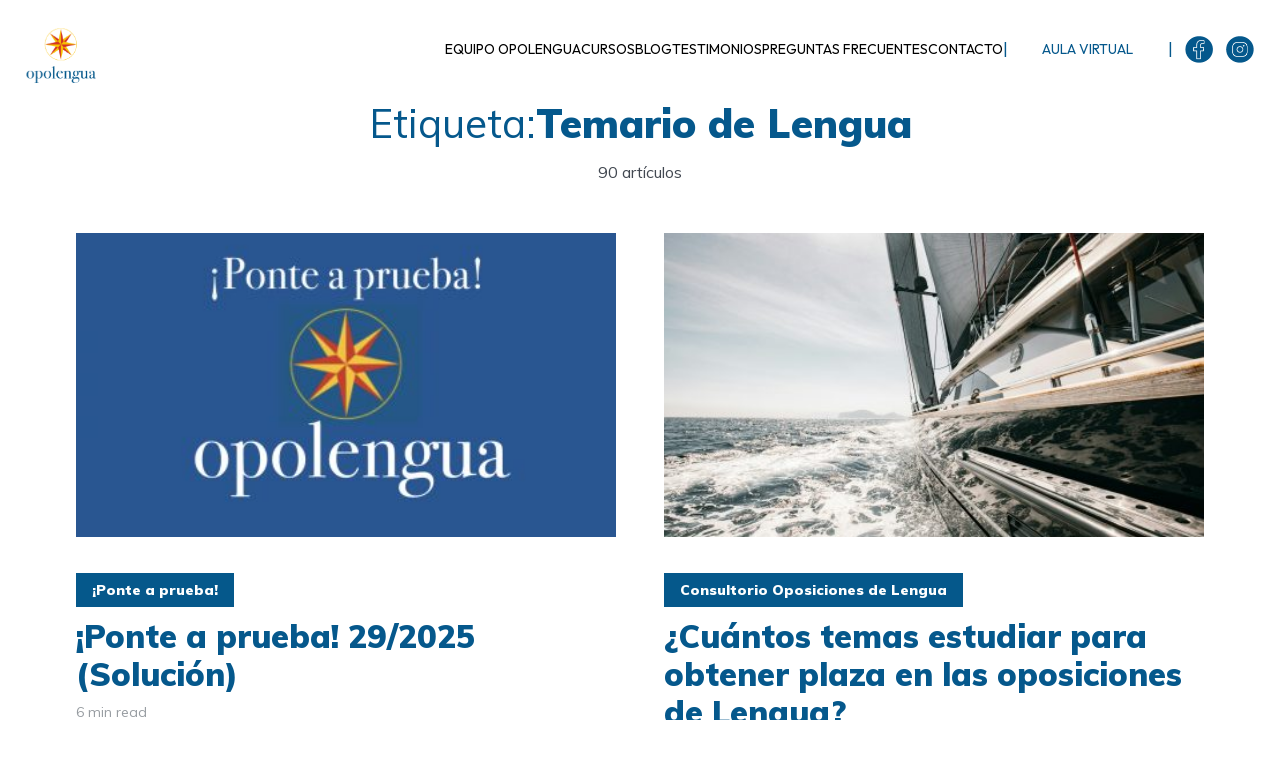

--- FILE ---
content_type: text/html; charset=UTF-8
request_url: https://opolengua.com/tag/temario-de-lengua/
body_size: 17866
content:
<!DOCTYPE html>
<html lang="es" class="no-js no-svg">

	<head>
		<!-- Begin Inspectlet Asynchronous Code -->
<script type="text/javascript">
(function() {
window.__insp = window.__insp || [];
__insp.push(['wid', 1420560974]);
var ldinsp = function(){
if(typeof window.__inspld != "undefined") return; window.__inspld = 1; var insp = document.createElement('script'); insp.type = 'text/javascript'; insp.async = true; insp.id = "inspsync"; insp.src = ('https:' == document.location.protocol ? 'https' : 'http') + '://cdn.inspectlet.com/inspectlet.js?wid=1420560974&r=' + Math.floor(new Date().getTime()/3600000); var x = document.getElementsByTagName('script')[0]; x.parentNode.insertBefore(insp, x); };
setTimeout(ldinsp, 0);
})();
</script>
<!-- End Inspectlet Asynchronous Code -->
		

		
	    <meta charset="UTF-8">
	    <meta name="viewport" content="width=device-width, initial-scale=1">
	    <link rel="profile" href="https://gmpg.org/xfn/11" />
<link rel="stylesheet" href="/wp-content/themes/johannes-child/css/header.css" />
    <meta name='robots' content='index, follow, max-image-preview:large, max-snippet:-1, max-video-preview:-1' />
	<style>img:is([sizes="auto" i], [sizes^="auto," i]) { contain-intrinsic-size: 3000px 1500px }</style>
	<script id="cookieyes" type="text/javascript" src="https://cdn-cookieyes.com/client_data/84d31ecb8af8adffd9726104/script.js"></script>
	<!-- This site is optimized with the Yoast SEO plugin v26.7 - https://yoast.com/wordpress/plugins/seo/ -->
	<title>Temario de Lengua archivos - Oposiciones de Lengua y literatura.</title>
	<link rel="canonical" href="https://opolengua.com/tag/temario-de-lengua/" />
	<link rel="next" href="https://opolengua.com/tag/temario-de-lengua/page/2/" />
	<meta property="og:locale" content="es_ES" />
	<meta property="og:type" content="article" />
	<meta property="og:title" content="Temario de Lengua archivos - Oposiciones de Lengua y literatura." />
	<meta property="og:url" content="https://opolengua.com/tag/temario-de-lengua/" />
	<meta property="og:site_name" content="Oposiciones de Lengua y literatura." />
	<meta property="og:image" content="https://opolengua.com/wp-content/uploads/2016/11/cropped-Opolengua-RGB-B.jpg" />
	<meta property="og:image:width" content="512" />
	<meta property="og:image:height" content="512" />
	<meta property="og:image:type" content="image/jpeg" />
	<meta name="twitter:card" content="summary_large_image" />
	<script type="application/ld+json" class="yoast-schema-graph">{"@context":"https://schema.org","@graph":[{"@type":"CollectionPage","@id":"https://opolengua.com/tag/temario-de-lengua/","url":"https://opolengua.com/tag/temario-de-lengua/","name":"Temario de Lengua archivos - Oposiciones de Lengua y literatura.","isPartOf":{"@id":"https://opolengua.com/#website"},"primaryImageOfPage":{"@id":"https://opolengua.com/tag/temario-de-lengua/#primaryimage"},"image":{"@id":"https://opolengua.com/tag/temario-de-lengua/#primaryimage"},"thumbnailUrl":"https://opolengua.com/wp-content/uploads/2024/02/ponteaprueba.jpeg","breadcrumb":{"@id":"https://opolengua.com/tag/temario-de-lengua/#breadcrumb"},"inLanguage":"es"},{"@type":"ImageObject","inLanguage":"es","@id":"https://opolengua.com/tag/temario-de-lengua/#primaryimage","url":"https://opolengua.com/wp-content/uploads/2024/02/ponteaprueba.jpeg","contentUrl":"https://opolengua.com/wp-content/uploads/2024/02/ponteaprueba.jpeg","width":1024,"height":768,"caption":"Ponte a prueba. Opolengua. Oposiciones de Lengua Castellana y Literatura"},{"@type":"BreadcrumbList","@id":"https://opolengua.com/tag/temario-de-lengua/#breadcrumb","itemListElement":[{"@type":"ListItem","position":1,"name":"Portada","item":"https://opolengua.com/"},{"@type":"ListItem","position":2,"name":"Temario de Lengua"}]},{"@type":"WebSite","@id":"https://opolengua.com/#website","url":"https://opolengua.com/","name":"Oposiciones de Lengua y literatura.","description":"Blog de Eduardo López Prieto. Preparador de oposiciones de Lengua desde 1999.","potentialAction":[{"@type":"SearchAction","target":{"@type":"EntryPoint","urlTemplate":"https://opolengua.com/?s={search_term_string}"},"query-input":{"@type":"PropertyValueSpecification","valueRequired":true,"valueName":"search_term_string"}}],"inLanguage":"es"}]}</script>
	<!-- / Yoast SEO plugin. -->


<link rel='dns-prefetch' href='//platform-api.sharethis.com' />
<link rel='dns-prefetch' href='//www.googletagmanager.com' />
<link rel='dns-prefetch' href='//fonts.googleapis.com' />
<link rel="alternate" type="application/rss+xml" title="Oposiciones de Lengua y literatura. &raquo; Feed" href="https://opolengua.com/feed/" />
<link rel="alternate" type="application/rss+xml" title="Oposiciones de Lengua y literatura. &raquo; Feed de los comentarios" href="https://opolengua.com/comments/feed/" />
<link rel="alternate" type="application/rss+xml" title="Oposiciones de Lengua y literatura. &raquo; Etiqueta Temario de Lengua del feed" href="https://opolengua.com/tag/temario-de-lengua/feed/" />
		<!-- This site uses the Google Analytics by ExactMetrics plugin v8.11.1 - Using Analytics tracking - https://www.exactmetrics.com/ -->
		<!-- Nota: ExactMetrics no está actualmente configurado en este sitio. El dueño del sitio necesita identificarse usando su cuenta de Google Analytics en el panel de ajustes de ExactMetrics. -->
					<!-- No tracking code set -->
				<!-- / Google Analytics by ExactMetrics -->
		<script type="text/javascript">
/* <![CDATA[ */
window._wpemojiSettings = {"baseUrl":"https:\/\/s.w.org\/images\/core\/emoji\/15.0.3\/72x72\/","ext":".png","svgUrl":"https:\/\/s.w.org\/images\/core\/emoji\/15.0.3\/svg\/","svgExt":".svg","source":{"concatemoji":"https:\/\/opolengua.com\/wp-includes\/js\/wp-emoji-release.min.js?ver=6.7.4"}};
/*! This file is auto-generated */
!function(i,n){var o,s,e;function c(e){try{var t={supportTests:e,timestamp:(new Date).valueOf()};sessionStorage.setItem(o,JSON.stringify(t))}catch(e){}}function p(e,t,n){e.clearRect(0,0,e.canvas.width,e.canvas.height),e.fillText(t,0,0);var t=new Uint32Array(e.getImageData(0,0,e.canvas.width,e.canvas.height).data),r=(e.clearRect(0,0,e.canvas.width,e.canvas.height),e.fillText(n,0,0),new Uint32Array(e.getImageData(0,0,e.canvas.width,e.canvas.height).data));return t.every(function(e,t){return e===r[t]})}function u(e,t,n){switch(t){case"flag":return n(e,"\ud83c\udff3\ufe0f\u200d\u26a7\ufe0f","\ud83c\udff3\ufe0f\u200b\u26a7\ufe0f")?!1:!n(e,"\ud83c\uddfa\ud83c\uddf3","\ud83c\uddfa\u200b\ud83c\uddf3")&&!n(e,"\ud83c\udff4\udb40\udc67\udb40\udc62\udb40\udc65\udb40\udc6e\udb40\udc67\udb40\udc7f","\ud83c\udff4\u200b\udb40\udc67\u200b\udb40\udc62\u200b\udb40\udc65\u200b\udb40\udc6e\u200b\udb40\udc67\u200b\udb40\udc7f");case"emoji":return!n(e,"\ud83d\udc26\u200d\u2b1b","\ud83d\udc26\u200b\u2b1b")}return!1}function f(e,t,n){var r="undefined"!=typeof WorkerGlobalScope&&self instanceof WorkerGlobalScope?new OffscreenCanvas(300,150):i.createElement("canvas"),a=r.getContext("2d",{willReadFrequently:!0}),o=(a.textBaseline="top",a.font="600 32px Arial",{});return e.forEach(function(e){o[e]=t(a,e,n)}),o}function t(e){var t=i.createElement("script");t.src=e,t.defer=!0,i.head.appendChild(t)}"undefined"!=typeof Promise&&(o="wpEmojiSettingsSupports",s=["flag","emoji"],n.supports={everything:!0,everythingExceptFlag:!0},e=new Promise(function(e){i.addEventListener("DOMContentLoaded",e,{once:!0})}),new Promise(function(t){var n=function(){try{var e=JSON.parse(sessionStorage.getItem(o));if("object"==typeof e&&"number"==typeof e.timestamp&&(new Date).valueOf()<e.timestamp+604800&&"object"==typeof e.supportTests)return e.supportTests}catch(e){}return null}();if(!n){if("undefined"!=typeof Worker&&"undefined"!=typeof OffscreenCanvas&&"undefined"!=typeof URL&&URL.createObjectURL&&"undefined"!=typeof Blob)try{var e="postMessage("+f.toString()+"("+[JSON.stringify(s),u.toString(),p.toString()].join(",")+"));",r=new Blob([e],{type:"text/javascript"}),a=new Worker(URL.createObjectURL(r),{name:"wpTestEmojiSupports"});return void(a.onmessage=function(e){c(n=e.data),a.terminate(),t(n)})}catch(e){}c(n=f(s,u,p))}t(n)}).then(function(e){for(var t in e)n.supports[t]=e[t],n.supports.everything=n.supports.everything&&n.supports[t],"flag"!==t&&(n.supports.everythingExceptFlag=n.supports.everythingExceptFlag&&n.supports[t]);n.supports.everythingExceptFlag=n.supports.everythingExceptFlag&&!n.supports.flag,n.DOMReady=!1,n.readyCallback=function(){n.DOMReady=!0}}).then(function(){return e}).then(function(){var e;n.supports.everything||(n.readyCallback(),(e=n.source||{}).concatemoji?t(e.concatemoji):e.wpemoji&&e.twemoji&&(t(e.twemoji),t(e.wpemoji)))}))}((window,document),window._wpemojiSettings);
/* ]]> */
</script>
<style id='wp-emoji-styles-inline-css' type='text/css'>

	img.wp-smiley, img.emoji {
		display: inline !important;
		border: none !important;
		box-shadow: none !important;
		height: 1em !important;
		width: 1em !important;
		margin: 0 0.07em !important;
		vertical-align: -0.1em !important;
		background: none !important;
		padding: 0 !important;
	}
</style>
<link rel='stylesheet' id='wp-block-library-css' href='https://opolengua.com/wp-includes/css/dist/block-library/style.min.css?ver=6.7.4' type='text/css' media='all' />
<style id='classic-theme-styles-inline-css' type='text/css'>
/*! This file is auto-generated */
.wp-block-button__link{color:#fff;background-color:#32373c;border-radius:9999px;box-shadow:none;text-decoration:none;padding:calc(.667em + 2px) calc(1.333em + 2px);font-size:1.125em}.wp-block-file__button{background:#32373c;color:#fff;text-decoration:none}
</style>
<style id='global-styles-inline-css' type='text/css'>
:root{--wp--preset--aspect-ratio--square: 1;--wp--preset--aspect-ratio--4-3: 4/3;--wp--preset--aspect-ratio--3-4: 3/4;--wp--preset--aspect-ratio--3-2: 3/2;--wp--preset--aspect-ratio--2-3: 2/3;--wp--preset--aspect-ratio--16-9: 16/9;--wp--preset--aspect-ratio--9-16: 9/16;--wp--preset--color--black: #000000;--wp--preset--color--cyan-bluish-gray: #abb8c3;--wp--preset--color--white: #ffffff;--wp--preset--color--pale-pink: #f78da7;--wp--preset--color--vivid-red: #cf2e2e;--wp--preset--color--luminous-vivid-orange: #ff6900;--wp--preset--color--luminous-vivid-amber: #fcb900;--wp--preset--color--light-green-cyan: #7bdcb5;--wp--preset--color--vivid-green-cyan: #00d084;--wp--preset--color--pale-cyan-blue: #8ed1fc;--wp--preset--color--vivid-cyan-blue: #0693e3;--wp--preset--color--vivid-purple: #9b51e0;--wp--preset--color--johannes-acc: #05588b;--wp--preset--color--johannes-meta: #989da2;--wp--preset--color--johannes-bg: #ffffff;--wp--preset--color--johannes-bg-alt-1: #f2f3f3;--wp--preset--color--johannes-bg-alt-2: #424851;--wp--preset--gradient--vivid-cyan-blue-to-vivid-purple: linear-gradient(135deg,rgba(6,147,227,1) 0%,rgb(155,81,224) 100%);--wp--preset--gradient--light-green-cyan-to-vivid-green-cyan: linear-gradient(135deg,rgb(122,220,180) 0%,rgb(0,208,130) 100%);--wp--preset--gradient--luminous-vivid-amber-to-luminous-vivid-orange: linear-gradient(135deg,rgba(252,185,0,1) 0%,rgba(255,105,0,1) 100%);--wp--preset--gradient--luminous-vivid-orange-to-vivid-red: linear-gradient(135deg,rgba(255,105,0,1) 0%,rgb(207,46,46) 100%);--wp--preset--gradient--very-light-gray-to-cyan-bluish-gray: linear-gradient(135deg,rgb(238,238,238) 0%,rgb(169,184,195) 100%);--wp--preset--gradient--cool-to-warm-spectrum: linear-gradient(135deg,rgb(74,234,220) 0%,rgb(151,120,209) 20%,rgb(207,42,186) 40%,rgb(238,44,130) 60%,rgb(251,105,98) 80%,rgb(254,248,76) 100%);--wp--preset--gradient--blush-light-purple: linear-gradient(135deg,rgb(255,206,236) 0%,rgb(152,150,240) 100%);--wp--preset--gradient--blush-bordeaux: linear-gradient(135deg,rgb(254,205,165) 0%,rgb(254,45,45) 50%,rgb(107,0,62) 100%);--wp--preset--gradient--luminous-dusk: linear-gradient(135deg,rgb(255,203,112) 0%,rgb(199,81,192) 50%,rgb(65,88,208) 100%);--wp--preset--gradient--pale-ocean: linear-gradient(135deg,rgb(255,245,203) 0%,rgb(182,227,212) 50%,rgb(51,167,181) 100%);--wp--preset--gradient--electric-grass: linear-gradient(135deg,rgb(202,248,128) 0%,rgb(113,206,126) 100%);--wp--preset--gradient--midnight: linear-gradient(135deg,rgb(2,3,129) 0%,rgb(40,116,252) 100%);--wp--preset--font-size--small: 12.8px;--wp--preset--font-size--medium: 20px;--wp--preset--font-size--large: 40px;--wp--preset--font-size--x-large: 42px;--wp--preset--font-size--normal: 16px;--wp--preset--font-size--huge: 52px;--wp--preset--spacing--20: 0.44rem;--wp--preset--spacing--30: 0.67rem;--wp--preset--spacing--40: 1rem;--wp--preset--spacing--50: 1.5rem;--wp--preset--spacing--60: 2.25rem;--wp--preset--spacing--70: 3.38rem;--wp--preset--spacing--80: 5.06rem;--wp--preset--shadow--natural: 6px 6px 9px rgba(0, 0, 0, 0.2);--wp--preset--shadow--deep: 12px 12px 50px rgba(0, 0, 0, 0.4);--wp--preset--shadow--sharp: 6px 6px 0px rgba(0, 0, 0, 0.2);--wp--preset--shadow--outlined: 6px 6px 0px -3px rgba(255, 255, 255, 1), 6px 6px rgba(0, 0, 0, 1);--wp--preset--shadow--crisp: 6px 6px 0px rgba(0, 0, 0, 1);}:where(.is-layout-flex){gap: 0.5em;}:where(.is-layout-grid){gap: 0.5em;}body .is-layout-flex{display: flex;}.is-layout-flex{flex-wrap: wrap;align-items: center;}.is-layout-flex > :is(*, div){margin: 0;}body .is-layout-grid{display: grid;}.is-layout-grid > :is(*, div){margin: 0;}:where(.wp-block-columns.is-layout-flex){gap: 2em;}:where(.wp-block-columns.is-layout-grid){gap: 2em;}:where(.wp-block-post-template.is-layout-flex){gap: 1.25em;}:where(.wp-block-post-template.is-layout-grid){gap: 1.25em;}.has-black-color{color: var(--wp--preset--color--black) !important;}.has-cyan-bluish-gray-color{color: var(--wp--preset--color--cyan-bluish-gray) !important;}.has-white-color{color: var(--wp--preset--color--white) !important;}.has-pale-pink-color{color: var(--wp--preset--color--pale-pink) !important;}.has-vivid-red-color{color: var(--wp--preset--color--vivid-red) !important;}.has-luminous-vivid-orange-color{color: var(--wp--preset--color--luminous-vivid-orange) !important;}.has-luminous-vivid-amber-color{color: var(--wp--preset--color--luminous-vivid-amber) !important;}.has-light-green-cyan-color{color: var(--wp--preset--color--light-green-cyan) !important;}.has-vivid-green-cyan-color{color: var(--wp--preset--color--vivid-green-cyan) !important;}.has-pale-cyan-blue-color{color: var(--wp--preset--color--pale-cyan-blue) !important;}.has-vivid-cyan-blue-color{color: var(--wp--preset--color--vivid-cyan-blue) !important;}.has-vivid-purple-color{color: var(--wp--preset--color--vivid-purple) !important;}.has-black-background-color{background-color: var(--wp--preset--color--black) !important;}.has-cyan-bluish-gray-background-color{background-color: var(--wp--preset--color--cyan-bluish-gray) !important;}.has-white-background-color{background-color: var(--wp--preset--color--white) !important;}.has-pale-pink-background-color{background-color: var(--wp--preset--color--pale-pink) !important;}.has-vivid-red-background-color{background-color: var(--wp--preset--color--vivid-red) !important;}.has-luminous-vivid-orange-background-color{background-color: var(--wp--preset--color--luminous-vivid-orange) !important;}.has-luminous-vivid-amber-background-color{background-color: var(--wp--preset--color--luminous-vivid-amber) !important;}.has-light-green-cyan-background-color{background-color: var(--wp--preset--color--light-green-cyan) !important;}.has-vivid-green-cyan-background-color{background-color: var(--wp--preset--color--vivid-green-cyan) !important;}.has-pale-cyan-blue-background-color{background-color: var(--wp--preset--color--pale-cyan-blue) !important;}.has-vivid-cyan-blue-background-color{background-color: var(--wp--preset--color--vivid-cyan-blue) !important;}.has-vivid-purple-background-color{background-color: var(--wp--preset--color--vivid-purple) !important;}.has-black-border-color{border-color: var(--wp--preset--color--black) !important;}.has-cyan-bluish-gray-border-color{border-color: var(--wp--preset--color--cyan-bluish-gray) !important;}.has-white-border-color{border-color: var(--wp--preset--color--white) !important;}.has-pale-pink-border-color{border-color: var(--wp--preset--color--pale-pink) !important;}.has-vivid-red-border-color{border-color: var(--wp--preset--color--vivid-red) !important;}.has-luminous-vivid-orange-border-color{border-color: var(--wp--preset--color--luminous-vivid-orange) !important;}.has-luminous-vivid-amber-border-color{border-color: var(--wp--preset--color--luminous-vivid-amber) !important;}.has-light-green-cyan-border-color{border-color: var(--wp--preset--color--light-green-cyan) !important;}.has-vivid-green-cyan-border-color{border-color: var(--wp--preset--color--vivid-green-cyan) !important;}.has-pale-cyan-blue-border-color{border-color: var(--wp--preset--color--pale-cyan-blue) !important;}.has-vivid-cyan-blue-border-color{border-color: var(--wp--preset--color--vivid-cyan-blue) !important;}.has-vivid-purple-border-color{border-color: var(--wp--preset--color--vivid-purple) !important;}.has-vivid-cyan-blue-to-vivid-purple-gradient-background{background: var(--wp--preset--gradient--vivid-cyan-blue-to-vivid-purple) !important;}.has-light-green-cyan-to-vivid-green-cyan-gradient-background{background: var(--wp--preset--gradient--light-green-cyan-to-vivid-green-cyan) !important;}.has-luminous-vivid-amber-to-luminous-vivid-orange-gradient-background{background: var(--wp--preset--gradient--luminous-vivid-amber-to-luminous-vivid-orange) !important;}.has-luminous-vivid-orange-to-vivid-red-gradient-background{background: var(--wp--preset--gradient--luminous-vivid-orange-to-vivid-red) !important;}.has-very-light-gray-to-cyan-bluish-gray-gradient-background{background: var(--wp--preset--gradient--very-light-gray-to-cyan-bluish-gray) !important;}.has-cool-to-warm-spectrum-gradient-background{background: var(--wp--preset--gradient--cool-to-warm-spectrum) !important;}.has-blush-light-purple-gradient-background{background: var(--wp--preset--gradient--blush-light-purple) !important;}.has-blush-bordeaux-gradient-background{background: var(--wp--preset--gradient--blush-bordeaux) !important;}.has-luminous-dusk-gradient-background{background: var(--wp--preset--gradient--luminous-dusk) !important;}.has-pale-ocean-gradient-background{background: var(--wp--preset--gradient--pale-ocean) !important;}.has-electric-grass-gradient-background{background: var(--wp--preset--gradient--electric-grass) !important;}.has-midnight-gradient-background{background: var(--wp--preset--gradient--midnight) !important;}.has-small-font-size{font-size: var(--wp--preset--font-size--small) !important;}.has-medium-font-size{font-size: var(--wp--preset--font-size--medium) !important;}.has-large-font-size{font-size: var(--wp--preset--font-size--large) !important;}.has-x-large-font-size{font-size: var(--wp--preset--font-size--x-large) !important;}
:where(.wp-block-post-template.is-layout-flex){gap: 1.25em;}:where(.wp-block-post-template.is-layout-grid){gap: 1.25em;}
:where(.wp-block-columns.is-layout-flex){gap: 2em;}:where(.wp-block-columns.is-layout-grid){gap: 2em;}
:root :where(.wp-block-pullquote){font-size: 1.5em;line-height: 1.6;}
</style>
<link rel='stylesheet' id='header-css-css' href='https://opolengua.com/wp-content/themes/johannes-child/css/header.css?ver=6.7.4' type='text/css' media='all' />
<link rel='stylesheet' id='johannes-fonts-css' href='https://fonts.googleapis.com/css?family=Muli%3A400%2C900%2C700&#038;ver=1.1.3' type='text/css' media='all' />
<link rel='stylesheet' id='johannes-main-css' href='https://opolengua.com/wp-content/themes/johannes/assets/css/min.css?ver=1.1.3' type='text/css' media='all' />
<style id='johannes-main-inline-css' type='text/css'>
body{font-family: 'Muli', Arial, sans-serif;font-weight: 400;color: #424851;background: #ffffff;}.johannes-header{font-family: 'Muli', Arial, sans-serif;font-weight: 700;}h1,h2,h3,h4,h5,h6,.h1,.h2,.h3,.h4,.h5,.h6,.h0,.display-1,.wp-block-cover .wp-block-cover-image-text, .wp-block-cover .wp-block-cover-text, .wp-block-cover h2, .wp-block-cover-image .wp-block-cover-image-text, .wp-block-cover-image .wp-block-cover-text, .wp-block-cover-image h2,.entry-category a,.single-md-content .entry-summary,p.has-drop-cap:not(:focus)::first-letter,.johannes_posts_widget .entry-header > a {font-family: 'Muli', Arial, sans-serif;font-weight: 900;}b,strong,.entry-tags a,.entry-category a,.entry-meta a,.wp-block-tag-cloud a{font-weight: 900; }.entry-content strong{font-weight: bold;}.header-top{background: #424851;color: #989da2;}.header-top nav > ul > li > a,.header-top .johannes-menu-social a{color: #989da2;}.header-top nav > ul > li:hover > a,.header-top nav > ul > li.current-menu-item > a,.header-top .johannes-menu-social li:hover a{color: #ffffff;}.header-middle,.header-mobile{color: #424851;background: #ffffff;}.header-middle > .container {height: 130px;}.header-middle a,.johannes-mega-menu .sub-menu li:hover a,.header-mobile a{color: #424851;}.header-middle li:hover > a,.header-middle .current-menu-item > a,.header-middle .johannes-mega-menu .sub-menu li a:hover,.header-middle .johannes-site-branding .site-title a:hover,.header-mobile .site-title a,.header-mobile a:hover{color: #05588b;}.header-middle .johannes-site-branding .site-title a{color: #424851;}.header-middle .sub-menu{background: #ffffff;}.johannes-cover-indent .header-middle .johannes-menu>li>a:hover,.johannes-cover-indent .header-middle .johannes-menu-action a:hover{color: #05588b;}.header-sticky-main{color: #424851;background: #ffffff;}.header-sticky-main a,.header-sticky-main .johannes-mega-menu .sub-menu li:hover a,.header-sticky-main .johannes-mega-menu .has-arrows .owl-nav > div{color: #424851;}.header-sticky-main li:hover > a,.header-sticky-main .current-menu-item > a,.header-sticky-main .johannes-mega-menu .sub-menu li a:hover,.header-sticky-main .johannes-site-branding .site-title a:hover{color: #05588b;}.header-sticky-main .johannes-site-branding .site-title a{color: #424851;}.header-sticky-main .sub-menu{background: #ffffff;}.header-sticky-contextual{color: #ffffff;background: #424851;}.header-sticky-contextual,.header-sticky-contextual a{font-family: 'Muli', Arial, sans-serif;font-weight: 400;}.header-sticky-contextual a{color: #ffffff;}.header-sticky-contextual .meta-comments:after{background: #ffffff;}.header-sticky-contextual .meks_ess a:hover{color: #05588b;background: transparent;}.header-bottom{color: #424851;background: #ffffff;border-top: 1px solid rgba(66,72,81,0.1);border-bottom: 1px solid rgba(66,72,81,0.1);}.johannes-header-bottom-boxed .header-bottom{background: transparent;border: none;}.johannes-header-bottom-boxed .header-bottom-slots{background: #ffffff;border-top: 1px solid rgba(66,72,81,0.1);border-bottom: 1px solid rgba(66,72,81,0.1);}.header-bottom-slots{height: 70px;}.header-bottom a,.johannes-mega-menu .sub-menu li:hover a,.johannes-mega-menu .has-arrows .owl-nav > div{color: #424851;}.header-bottom li:hover > a,.header-bottom .current-menu-item > a,.header-bottom .johannes-mega-menu .sub-menu li a:hover,.header-bottom .johannes-site-branding .site-title a:hover{color: #f13b3b;}.header-bottom .johannes-site-branding .site-title a{color: #424851;}.header-bottom .sub-menu{background: #ffffff;}.johannes-menu-action .search-form input[type=text]{background: #ffffff;}.johannes-header-multicolor .header-middle .slot-l,.johannes-header-multicolor .header-sticky .header-sticky-main .container > .slot-l,.johannes-header-multicolor .header-mobile .slot-l,.johannes-header-multicolor .slot-l .johannes-site-branding:after{background: #424851;}.johannes-cover-indent .johannes-cover{min-height: 450px;}.page.johannes-cover-indent .johannes-cover{min-height: 250px;}.single.johannes-cover-indent .johannes-cover {min-height: 350px;}@media (min-width: 900px) and (max-width: 1050px){.header-middle > .container {height: 100px;}.header-bottom > .container,.header-bottom-slots {height: 50px;}}.johannes-modal{background: #ffffff;}.johannes-modal .johannes-menu-social li a:hover,.meks_ess a:hover{background: #424851;}.johannes-modal .johannes-menu-social li:hover a{color: #fff;}.johannes-modal .johannes-modal-close{color: #424851;}.johannes-modal .johannes-modal-close:hover{color: #05588b;}.meks_ess a:hover{color: #ffffff;}h1,h2,h3,h4,h5,h6,.h1,.h2,.h3,.h4,.h5,.h6,.h0,.display-1,.has-large-font-size {color: #424851;}.entry-title a,a{color: #424851;}.johannes-post .entry-title a{color: #424851;}.entry-content a:not([class*=button]),.comment-content a:not([class*=button]){color: #05588b;}.entry-content a:not([class*=button]):hover,.comment-content a:not([class*=button]):hover{color: #424851;}.entry-title a:hover,a:hover,.entry-meta a,.written-by a,.johannes-overlay .entry-meta a:hover,body .johannes-cover .section-bg+.container .johannes-breadcrumbs a:hover,.johannes-cover .section-bg+.container .section-head a:not(.johannes-button):not(.cat-item):hover,.entry-content .wp-block-tag-cloud a:hover{color: #05588b;}.entry-meta,.entry-content .entry-tags a,.entry-content .fn a,.comment-metadata,.entry-content .comment-metadata a,.written-by > span,.johannes-breadcrumbs{color: #989da2;}.entry-meta a:hover,.written-by a:hover,.entry-content .wp-block-tag-cloud a{color: #424851;}.entry-meta .meta-item + .meta-item:before{background:#424851;}.entry-format i{color: #ffffff;background:#424851;}.category-pill .entry-category a{background-color: #05588b;color: #fff;}.category-pill .entry-category a:hover{background-color: #424851;color: #fff;}.johannes-overlay.category-pill .entry-category a:hover,.johannes-cover.category-pill .entry-category a:hover {background-color: #ffffff;color: #424851;}.white-bg-alt-2 .johannes-bg-alt-2 .category-pill .entry-category a:hover,.white-bg-alt-2 .johannes-bg-alt-2 .entry-format i{background-color: #ffffff;color: #424851;}.media-shadow:after{background: rgba(66,72,81,0.1);}.entry-content .entry-tags a:hover,.entry-content .fn a:hover{color: #05588b;}.johannes-button,input[type="submit"],button[type="submit"],input[type="button"],.wp-block-button .wp-block-button__link,.comment-reply-link,#cancel-comment-reply-link,.johannes-pagination a,.johannes-pagination,.meks-instagram-follow-link .meks-widget-cta,.mks_autor_link_wrap a,.mks_read_more a,.category-pill .entry-category a{font-family: 'Muli', Arial, sans-serif;font-weight: 900;}.johannes-bg-alt-1,.has-arrows .owl-nav,.has-arrows .owl-stage-outer:after,.media-shadow:after {background-color: #f2f3f3}.johannes-bg-alt-2 {background-color: #424851}.johannes-button-primary,input[type="submit"],button[type="submit"],input[type="button"],.johannes-pagination a{box-shadow: 0 10px 15px 0 rgba(5,88,139,0.2);background: #05588b;color: #fff;}.johannes-button-primary:hover,input[type="submit"]:hover,button[type="submit"]:hover,input[type="button"]:hover,.johannes-pagination a:hover{box-shadow: 0 0 0 0 rgba(5,88,139,0);color: #fff;}.johannes-button.disabled{background: #f2f3f3;color: #424851; box-shadow: none;}.johannes-button-secondary,.comment-reply-link,#cancel-comment-reply-link,.meks-instagram-follow-link .meks-widget-cta,.mks_autor_link_wrap a,.mks_read_more a{box-shadow: inset 0 0px 0px 1px #424851;color: #424851;opacity: .5;}.johannes-button-secondary:hover,.comment-reply-link:hover,#cancel-comment-reply-link:hover,.meks-instagram-follow-link .meks-widget-cta:hover,.mks_autor_link_wrap a:hover,.mks_read_more a:hover{box-shadow: inset 0 0px 0px 1px #05588b; opacity: 1;color: #05588b;}.johannes-breadcrumbs a,.johannes-action-close:hover,.single-md-content .entry-summary span,form label .required{color: #05588b;}.johannes-breadcrumbs a:hover{color: #424851;}.section-title:after{background-color: #05588b;}hr{background: rgba(66,72,81,0.2);}.wp-block-preformatted,.wp-block-verse,pre,code, kbd, pre, samp, address{background:#f2f3f3;}.entry-content ul li:before,.wp-block-quote:before,.comment-content ul li:before{color: #424851;}.wp-block-quote.is-large:before{color: #05588b;}.wp-block-table.is-style-stripes tr:nth-child(odd){background:#f2f3f3;}.wp-block-table.is-style-regular tbody tr,.entry-content table tr,.comment-content table tr{border-bottom: 1px solid rgba(66,72,81,0.1);}.wp-block-pullquote:not(.is-style-solid-color){color: #424851;border-color: #05588b;}.wp-block-pullquote{background: #05588b;color: #ffffff;}.johannes-sidebar-none .wp-block-pullquote.alignfull.is-style-solid-color{box-shadow: -526px 0 0 #05588b, -1052px 0 0 #05588b,526px 0 0 #05588b, 1052px 0 0 #05588b;}.wp-block-button .wp-block-button__link{background: #05588b;color: #fff;box-shadow: 0 10px 15px 0 rgba(5,88,139,0.2);}.wp-block-button .wp-block-button__link:hover{box-shadow: 0 0 0 0 rgba(5,88,139,0);}.is-style-outline .wp-block-button__link {background: 0 0;color:#05588b;border: 2px solid currentcolor;}.entry-content .is-style-solid-color a:not([class*=button]){color:#ffffff;}.entry-content .is-style-solid-color a:not([class*=button]):hover{color:#424851;}input[type=color], input[type=date], input[type=datetime-local], input[type=datetime], input[type=email], input[type=month], input[type=number], input[type=password], input[type=range], input[type=search], input[type=tel], input[type=text], input[type=time], input[type=url], input[type=week], select, textarea{border: 1px solid rgba(66,72,81,0.3);}body .johannes-wrapper .meks_ess{border-color: rgba(66,72,81,0.1); }.widget_eu_cookie_law_widget #eu-cookie-law input, .widget_eu_cookie_law_widget #eu-cookie-law input:focus, .widget_eu_cookie_law_widget #eu-cookie-law input:hover{background: #05588b;color: #fff;}.double-bounce1, .double-bounce2{background-color: #05588b;}.johannes-pagination .page-numbers.current,.paginated-post-wrapper span{background: #f2f3f3;color: #424851;}.widget li{color: rgba(66,72,81,0.8);}.widget_calendar #today a{color: #fff;}.widget_calendar #today a{background: #05588b;}.tagcloud a{border-color: rgba(66,72,81,0.5);color: rgba(66,72,81,0.8);}.tagcloud a:hover{color: #05588b;border-color: #05588b;}.rssSummary,.widget p{color: #424851;}.johannes-bg-alt-1 .count,.johannes-bg-alt-1 li a,.johannes-bg-alt-1 .johannes-accordion-nav{background-color: #f2f3f3;}.johannes-bg-alt-2 .count,.johannes-bg-alt-2 li a,.johannes-bg-alt-2 .johannes-accordion-nav,.johannes-bg-alt-2 .cat-item .count, .johannes-bg-alt-2 .rss-date, .widget .johannes-bg-alt-2 .post-date, .widget .johannes-bg-alt-2 cite{background-color: #424851;color: #FFF;}.white-bg-alt-1 .widget .johannes-bg-alt-1 select option,.white-bg-alt-2 .widget .johannes-bg-alt-2 select option{background: #424851;}.widget .johannes-bg-alt-2 li a:hover{color: #05588b;}.widget_categories .johannes-bg-alt-1 ul li .dots:before,.widget_archive .johannes-bg-alt-1 ul li .dots:before{color: #424851;}.widget_categories .johannes-bg-alt-2 ul li .dots:before,.widget_archive .johannes-bg-alt-2 ul li .dots:before{color: #FFF;}.search-alt input[type=search], .search-alt input[type=text], .widget_search input[type=search], .widget_search input[type=text],.mc-field-group input[type=email], .mc-field-group input[type=text]{border-bottom: 1px solid rgba(66,72,81,0.2);}.johannes-sidebar-hidden{background: #ffffff;}.johannes-footer{background: #ffffff;color: #424851;}.johannes-footer a,.johannes-footer .widget-title{color: #424851;}.johannes-footer a:hover{color: #05588b;}.johannes-footer-widgets + .johannes-copyright{border-top: 1px solid rgba(66,72,81,0.1);}.johannes-footer .widget .count,.johannes-footer .widget_categories li a,.johannes-footer .widget_archive li a,.johannes-footer .widget .johannes-accordion-nav{background-color: #ffffff;}.footer-divider{border-top: 1px solid rgba(66,72,81,0.1);}.johannes-footer .rssSummary,.johannes-footer .widget p{color: #424851;}.johannes-empty-message{background: #f2f3f3;}.error404 .h0{color: #05588b;}.johannes-goto-top,.johannes-goto-top:hover{background: #424851;color: #ffffff;}.johannes-ellipsis div{background: #05588b;}.white-bg-alt-2 .johannes-bg-alt-2 .section-subnav .johannes-button-secondary:hover{color: #05588b;}.section-subnav a{color: #424851;}.johannes-cover .section-subnav a{color: #fff;}.section-subnav a:hover{color: #05588b;}@media(min-width: 600px){.size-johannes-fa-a{ height: 450px !important;}.size-johannes-single-3{ height: 450px !important;}.size-johannes-single-4{ height: 540px !important;}.size-johannes-page-3{ height: 360px !important;}.size-johannes-page-4{ height: 405px !important;}.size-johannes-wa-3{ height: 450px !important;}.size-johannes-wa-4{ height: 540px !important;}.size-johannes-archive-2{ height: 360px !important;}.size-johannes-archive-3{ height: 405px !important;}}@media(min-width: 900px){.size-johannes-a{ height: 484px !important;}.size-johannes-b{ height: 491px !important;}.size-johannes-c{ height: 304px !important;}.size-johannes-d{ height: 194px !important;}.size-johannes-e{ height: 405px !important;}.size-johannes-f{ height: 214px !important;}.size-johannes-fa-a{ height: 500px !important;}.size-johannes-fa-b{ height: 635px !important;}.size-johannes-fa-c{ height: 540px !important;}.size-johannes-fa-d{ height: 344px !important;}.size-johannes-fa-e{ height: 442px !important;}.size-johannes-single-1{ height: 635px !important;}.size-johannes-single-2{ height: 484px !important;}.size-johannes-single-3{ height: 500px !important;}.size-johannes-single-4{ height: 600px !important;}.size-johannes-single-5{ height: 442px !important;}.size-johannes-page-1{ height: 484px !important;}.size-johannes-page-2{ height: 484px !important;}.size-johannes-page-3{ height: 400px !important;}.size-johannes-page-4{ height: 450px !important;}.size-johannes-wa-1{ height: 442px !important;}.size-johannes-wa-2{ height: 540px !important;}.size-johannes-wa-3{ height: 500px !important;}.size-johannes-wa-4{ height: 600px !important;}.size-johannes-archive-2{ height: 400px !important;}.size-johannes-archive-3{ height: 450px !important;}}@media(min-width: 900px){.has-small-font-size{ font-size: 1.3rem;}.has-normal-font-size{ font-size: 1.6rem;}.has-large-font-size{ font-size: 4.0rem;}.has-huge-font-size{ font-size: 5.2rem;}}.has-johannes-acc-background-color{ background-color: #05588b;}.has-johannes-acc-color{ color: #05588b;}.has-johannes-meta-background-color{ background-color: #989da2;}.has-johannes-meta-color{ color: #989da2;}.has-johannes-bg-background-color{ background-color: #ffffff;}.has-johannes-bg-color{ color: #ffffff;}.has-johannes-bg-alt-1-background-color{ background-color: #f2f3f3;}.has-johannes-bg-alt-1-color{ color: #f2f3f3;}.has-johannes-bg-alt-2-background-color{ background-color: #424851;}.has-johannes-bg-alt-2-color{ color: #424851;}body{font-size:1.6rem;}.johannes-header{font-size:1.4rem;}.display-1{font-size:3rem;}h1, .h1{font-size:2.6rem;}h2, .h2{font-size:2.4rem;}h3, .h3{font-size:2.2rem;}h4, .h4,.wp-block-cover .wp-block-cover-image-text,.wp-block-cover .wp-block-cover-text,.wp-block-cover h2,.wp-block-cover-image .wp-block-cover-image-text,.wp-block-cover-image .wp-block-cover-text,.wp-block-cover-image h2{font-size:2rem;}h5, .h5{font-size:1.8rem;}h6, .h6{font-size:1.6rem;}.entry-meta{font-size:1.2rem;}.section-title {font-size:2.4rem;}.widget-title{font-size:2.0rem;}.mks_author_widget h3{font-size:2.2rem;}.widget,.johannes-breadcrumbs{font-size:1.4rem;}.wp-block-quote.is-large p, .wp-block-quote.is-style-large p{font-size:2.2rem;}.johannes-site-branding .site-title.logo-img-none{font-size: 2.6rem;}.johannes-cover-indent .johannes-cover{margin-top: -70px;}.johannes-menu-social li a:after, .menu-social-container li a:after{font-size:1.6rem;}.johannes-modal .johannes-menu-social li>a:after,.johannes-menu-action .jf{font-size:2.4rem;}.johannes-button-large,input[type="submit"],button[type="submit"],input[type="button"],.johannes-pagination a,.page-numbers.current,.johannes-button-medium,.meks-instagram-follow-link .meks-widget-cta,.mks_autor_link_wrap a,.mks_read_more a,.wp-block-button .wp-block-button__link{font-size:1.3rem;}.johannes-button-small,.comment-reply-link,#cancel-comment-reply-link{font-size:1.2rem;}.category-pill .entry-category a,.category-pill-small .entry-category a{font-size:1.1rem;}@media (min-width: 600px){ .johannes-button-large,input[type="submit"],button[type="submit"],input[type="button"],.johannes-pagination a,.page-numbers.current,.wp-block-button .wp-block-button__link{font-size:1.4rem;}.category-pill .entry-category a{font-size:1.4rem;}.category-pill-small .entry-category a{font-size:1.1rem;}}@media (max-width: 374px){.johannes-overlay .h1,.johannes-overlay .h2,.johannes-overlay .h3,.johannes-overlay .h4,.johannes-overlay .h5{font-size: 2.2rem;}}@media (max-width: 600px){ .johannes-layout-fa-d .h5{font-size: 2.4rem;}.johannes-layout-f.category-pill .entry-category a{background-color: transparent;color: #05588b;}.johannes-layout-c .h3,.johannes-layout-d .h5{font-size: 2.4rem;}.johannes-layout-f .h3{font-size: 1.8rem;}}@media (min-width: 600px) and (max-width: 1050px){ .johannes-layout-fa-c .h2{font-size:3.2rem;}.johannes-layout-fa-d .h5{font-size:2.4rem;}.johannes-layout-fa-e .display-1,.section-head-alt .display-1{font-size:4.4rem;}}@media (max-width: 1050px){ body.single-post .single-md-content{max-width: 766px;width: 100%;}body.page .single-md-content.col-lg-6,body.page .single-md-content.col-lg-6{flex: 0 0 100%}body.page .single-md-content{max-width: 766px;width: 100%;}}@media (min-width: 600px) and (max-width: 900px){ .display-1{font-size:4.6rem;}h1, .h1{font-size:4rem;}h2, .h2,.johannes-layout-fa-e .display-1,.section-head-alt .display-1{font-size:3.2rem;}h3, .h3,.johannes-layout-fa-c .h2,.johannes-layout-fa-d .h5,.johannes-layout-d .h5,.johannes-layout-e .h2{font-size:2.8rem;}h4, .h4,.wp-block-cover .wp-block-cover-image-text,.wp-block-cover .wp-block-cover-text,.wp-block-cover h2,.wp-block-cover-image .wp-block-cover-image-text,.wp-block-cover-image .wp-block-cover-text,.wp-block-cover-image h2{font-size:2.4rem;}h5, .h5{font-size:2rem;}h6, .h6{font-size:1.8rem;}.section-title {font-size:3.2rem;}.johannes-section.wa-layout .display-1{font-size: 3rem;}.johannes-layout-f .h3{font-size: 3.2rem}.johannes-site-branding .site-title.logo-img-none{font-size: 3rem;}}@media (min-width: 900px){ body{font-size:1.6rem;}.johannes-header{font-size:1.4rem;}.display-1{font-size:5.2rem;}h1, .h1 {font-size:4.4rem;}h2, .h2 {font-size:3.6rem;}h3, .h3 {font-size:3.2rem;}h4, .h4,.wp-block-cover .wp-block-cover-image-text,.wp-block-cover .wp-block-cover-text,.wp-block-cover h2,.wp-block-cover-image .wp-block-cover-image-text,.wp-block-cover-image .wp-block-cover-text,.wp-block-cover-image h2 {font-size:3.0rem;}h5, .h5 {font-size:2.8rem;}h6, .h6 {font-size:2.4rem;}.widget-title{font-size:2.0rem;}.section-title{font-size:4.0rem;}.wp-block-quote.is-large p, .wp-block-quote.is-style-large p{font-size:2.6rem;}.johannes-section-instagram .h2{font-size: 3rem;}.johannes-site-branding .site-title.logo-img-none{font-size: 4rem;}.entry-meta{font-size:1.4rem;}.johannes-cover-indent .johannes-cover {margin-top: -130px;}.johannes-cover-indent .johannes-cover .section-head{top: 32.5px;}}.section-description .search-alt input[type=text],.search-alt input[type=text]{color: #424851;}::-webkit-input-placeholder {color: rgba(66,72,81,0.5);}::-moz-placeholder {color: rgba(66,72,81,0.5);}:-ms-input-placeholder {color: rgba(66,72,81,0.5);}:-moz-placeholder{color: rgba(66,72,81,0.5);}.section-description .search-alt input[type=text]::-webkit-input-placeholder {color: #424851;}.section-description .search-alt input[type=text]::-moz-placeholder {color: #424851;}.section-description .search-alt input[type=text]:-ms-input-placeholder {color: #424851;}.section-description .search-alt input[type=text]:-moz-placeholder{color: #424851;}.section-description .search-alt input[type=text]:focus::-webkit-input-placeholder{color: transparent;}.section-description .search-alt input[type=text]:focus::-moz-placeholder {color: transparent;}.section-description .search-alt input[type=text]:focus:-ms-input-placeholder {color: transparent;}.section-description .search-alt input[type=text]:focus:-moz-placeholder{color: transparent;}
</style>
<link rel='stylesheet' id='johannes_child_load_scripts-css' href='https://opolengua.com/wp-content/themes/johannes-child/style.css?ver=1.1.3' type='text/css' media='screen' />
<script type="text/javascript" src="//platform-api.sharethis.com/js/sharethis.js?ver=8.5.3#property=65ddd5d5c6f7450019c08f60&amp;product=gdpr-compliance-tool-v2&amp;source=simple-share-buttons-adder-wordpress" id="simple-share-buttons-adder-mu-js"></script>
<script type="text/javascript" src="https://opolengua.com/wp-includes/js/jquery/jquery.min.js?ver=3.7.1" id="jquery-core-js"></script>
<script type="text/javascript" src="https://opolengua.com/wp-includes/js/jquery/jquery-migrate.min.js?ver=3.4.1" id="jquery-migrate-js"></script>

<!-- Fragmento de código de la etiqueta de Google (gtag.js) añadida por Site Kit -->
<!-- Fragmento de código de Google Analytics añadido por Site Kit -->
<script type="text/javascript" src="https://www.googletagmanager.com/gtag/js?id=G-PGDT9VGN75" id="google_gtagjs-js" async></script>
<script type="text/javascript" id="google_gtagjs-js-after">
/* <![CDATA[ */
window.dataLayer = window.dataLayer || [];function gtag(){dataLayer.push(arguments);}
gtag("set","linker",{"domains":["opolengua.com"]});
gtag("js", new Date());
gtag("set", "developer_id.dZTNiMT", true);
gtag("config", "G-PGDT9VGN75");
/* ]]> */
</script>
<link rel="https://api.w.org/" href="https://opolengua.com/wp-json/" /><link rel="alternate" title="JSON" type="application/json" href="https://opolengua.com/wp-json/wp/v2/tags/489" /><link rel="EditURI" type="application/rsd+xml" title="RSD" href="https://opolengua.com/xmlrpc.php?rsd" />
<meta name="generator" content="WordPress 6.7.4" />
<meta name="generator" content="Site Kit by Google 1.170.0" /><link rel="icon" href="https://opolengua.com/wp-content/uploads/2016/11/cropped-Opolengua-RGB-B-32x32.jpg" sizes="32x32" />
<link rel="icon" href="https://opolengua.com/wp-content/uploads/2016/11/cropped-Opolengua-RGB-B-192x192.jpg" sizes="192x192" />
<link rel="apple-touch-icon" href="https://opolengua.com/wp-content/uploads/2016/11/cropped-Opolengua-RGB-B-180x180.jpg" />
<meta name="msapplication-TileImage" content="https://opolengua.com/wp-content/uploads/2016/11/cropped-Opolengua-RGB-B-270x270.jpg" />
		<style type="text/css" id="wp-custom-css">
			#menu-social .header-el-label, #menu-social-1 .header-el-label {
	display: none;
}
footer div#media_image-2 {
  width: fit-content;
    margin: 0 auto;
}		</style>
		<style id="kirki-inline-styles"></style>		
		
	</head>

	<body class="archive tag tag-temario-de-lengua tag-489 wp-embed-responsive johannes-sidebar-none white-bg-alt-2 johannes-hamburger-hidden johannes-header-no-margin johannes-v_1_1_3 johannes-child">


		    <header class="johannes-header johannes-header-main d-none d-lg-block">

<div class="flexDivHeader">
    <div class="headerImage"><a href="/"><img alt="lengua castellana, te ayudamos con las oposiciones" src="/wp-content/uploads/2024/03/Preparador-de-Oposiciones.png"></a></div>
    <div class="headerMenu">
      
        <div class="equipoHeader">
            <a href="/equipo-opolengua-profesores">EQUIPO OPOLENGUA</a>
            <div class="dropdown">
                <a href="/equipo-opolengua-profesores?Eduardo">Eduardo López Prieto</a><a href="/equipo-opolengua-profesores?Damián">Damián Moreno Benítez</a><a href="/equipo-opolengua-profesores?Sonia">Sonia Rodríguez Llamas</a><a href="/equipo-opolengua-profesores?Virginia">Virginia Los Arcos García</a><a href="/equipo-opolengua-profesores?Ramiro">Ramiro Martín Gozalo</a><a href="/equipo-opolengua-profesores?Andrea">Andrea Ortiz Sáez</a><a href="/equipo-opolengua-profesores?Irune">Irune Barañano Las Santas</a>


		<!--MENÚ CASCADA EQUIPO ORDENADOR-->
<!------------------------------------------------------------------------------------>
                
                    

<!------------------------------------------------------------------------------------>

		<!--MENÚ CASCADA EQUIPO ORDENADOR-->







            </div>
        </div>
        <div class="cursos">
            <a href="/cursos">CURSOS</a>
            <div class="dropdown coursesDropdown">
             
				
                <a href="/cursos">¿Por qué destacan nuestros cursos de oposiciones de Lengua?</a>
        
				
                <div class="coursesLoader">
                    <img src="/wp-content/uploads/2024/04/loader.gif" alt="Cursos Opolengua">
                </div>
				
            </div>
        </div>
        <div class="blog">
            <a href="/blog">BLOG</a>
            <div class="blogDropdown">
                <a href="/blog">Todas las entradas</a>
                <div class="headerLoader">
                    <img src="/wp-content/uploads/2024/04/loader.gif" alt="Cursos Opolengua">
                </div>
            </div>
        </div>
     
    
        <div class="testimonios">
            <a>TESTIMONIOS</a>
            <div class="testimoniosDropdown">








		<!--MENÚ CASCADA TESTIMONIOS ORDENADOR-->
<!------------------------------------------------------------------------------------>



				<a href="https://opolengua.com/2025/08/02/testimonios-oposiciones-de-lengua-2025/">Testimonios Oposiciones 2025</a>
				<a href="https://opolengua.com/2024/06/04/testimonios-oposiciones-de-lengua-2024/">Testimonios Oposiciones 2024</a>
               <a href="https://opolengua.com/2023/08/03/testimonios-oposiciones-2023/">Testimonios Oposiciones 2023</a>
               <a href="https://opolengua.com/2021/03/09/testimonios-opolengua-2021/">Testimonios Oposiciones 2021</a>
               <a href="https://opolengua.com/2021/01/13/testimonios-opolengua-2020/">Testimonios Oposiciones 2020</a>
               <a href="https://opolengua.com/2019/08/23/testimonios-2019/">Testimonios Oposiciones 2019</a>
               <a href="https://opolengua.com/2018/05/30/testimonios-oposiciones-lengua-2018/">Testimonios Oposiciones 2018</a>
               <a href="https://opolengua.com/2018/05/30/testimonios-opolengua-oposicion-2017/">Testimonios Oposiciones 2017</a>
               <a href="https://opolengua.com/2016/06/06/testimonios-curso-oposiciones-lengua-2016/">Testimonios Oposiciones 2016</a>
               <a href="https://opolengua.com/2019/09/07/testimonios-2014/">Testimonios Oposiciones 2014</a>
               <a href="https://opolengua.com/2017/02/14/testimonios-opositores-curso-opolengua-1/">Testimonios de opositores Curso Opolengua 1</a>
    

<!------------------------------------------------------------------------------------>
		<!--MENÚ CASCADA TESTIMONIOS ORDENADOR-->    
        
        








            </div>
        </div>

        <div class="FAQ">
        <a href="/preguntas-frecuentes">PREGUNTAS FRECUENTES</a>
   
        <div class="FAQDropdown dropdown">
            <div class="FAQLoader">
                <img src="/wp-content/uploads/2024/04/loader.gif" alt="Cursos Opolengua">
            </div>

    </div>
    
    </div>
    
        <a href="/contacto">CONTACTO</a>
        <div class="anchors">
            <a href="https://aulavirtual.opolengua.com/" class="anchor"> | </a>
            <a href="https://aulavirtual.opolengua.com/" class="bigAnchor">AULA VIRTUAL</a>
            <a href="https://aulavirtual.opolengua.com/" class="anchor"> | </a>
        </div>

    </div>
    <div class="headerMenuPhone">
        <button class="menu" onclick="this.classList.toggle('opened');this.setAttribute('aria-expanded', this.classList.contains('opened')); menuHandler();" aria-label="Main Menu">
                <svg width="100" height="100" viewBox="0 0 100 100">
                  <path class="line line1" d="M 20,29.000046 H 80.000231 C 80.000231,29.000046 94.498839,28.817352 94.532987,66.711331 94.543142,77.980673 90.966081,81.670246 85.259173,81.668997 79.552261,81.667751 75.000211,74.999942 75.000211,74.999942 L 25.000021,25.000058" />
                  <path class="line line2" d="M 20,50 H 80" />
                  <path class="line line3" d="M 20,70.999954 H 80.000231 C 80.000231,70.999954 94.498839,71.182648 94.532987,33.288669 94.543142,22.019327 90.966081,18.329754 85.259173,18.331003 79.552261,18.332249 75.000211,25.000058 75.000211,25.000058 L 25.000021,74.999942" />
                </svg>
               
              </button>
        <div class="mobileMenu growDownR displayNone">
            <ul>
                <li><a href="/equipo-opolengua-profesores">EQUIPO OPOLENGUA
                    <div class="phoneChevron"></div>
                </a>
                  
                <div class="phoneDropdown">

                <a href="/equipo-opolengua-profesores?Eduardo">Eduardo López Prieto</a><a href="/equipo-opolengua-profesores?Damián">Damián Moreno Benítez</a><a href="/equipo-opolengua-profesores?Sonia">Sonia Rodríguez Llamas</a><a href="/equipo-opolengua-profesores?Virginia">Virginia Los Arcos García</a><a href="/equipo-opolengua-profesores?Ramiro">Ramiro Martín Gozalo</a><a href="/equipo-opolengua-profesores?Andrea">Andrea Ortiz Sáez</a><a href="/equipo-opolengua-profesores?Irune">Irune Barañano Las Santas</a>










					<!--MENÚ CASCADA EQUIPO MÓVIL-->
<!------------------------------------------------------------------------------------>






<!------------------------------------------------------------------------------------>    
		        <!--MENÚ CASCADA EQUIPO MÓVIL-->














                </div>
                </li>
                <li><a href="/cursos"  class="headerContact">CURSOS
                    <div class="phoneChevron"></div>
                    
                </a>
                
           
                    <div class="phoneDropdown coursesDropdown">
                     
                        <a href="/cursos">¿Por qué destacan nuestros cursos de oposiciones de Lengua?</a>
                        <div class="headerLoaderPhone headerLoader coursesPhoneLoader">
                            <img src="/wp-content/uploads/2024/04/loader.gif" alt="Cursos Opolengua">
                        </div>

		                   
                    </div>
                
                </li>
   
                <li><a href="/blog" class="headerContact">BLOG
                    <div class="phoneChevron"></div>

                </a>
                <div class="blogDropdownPhone phoneDropdown">
                    <a href="/blog">Todas las entradas</a>
                    <div class="headerLoaderPhone headerLoader blogLoaderHeader">
                        <img src="/wp-content/uploads/2024/04/loader.gif" alt="Cursos Opolengua">
                    </div>
                </div>
                </li>
                <li><a>TESTIMONIOS
                    <div class="phoneChevron testimoniosChevron"></div>

                </a>
                <div class="phoneDropdown">

                    <!--MENÚ CASCADA TESTIMONIOS MÓVIL-->
<!------------------------------------------------------------------------------------>




					<a href="https://opolengua.com/2025/08/02/testimonios-oposiciones-de-lengua-2025/">Testimonios Oposiciones 2025</a>   
					<a href="https://opolengua.com/2024/06/04/testimonios-oposiciones-de-lengua-2024/">Testimonios Oposiciones 2024</a>
                    <a href="https://opolengua.com/2023/08/03/testimonios-oposiciones-2023/">Testimonios Oposiciones 2023</a>
                    <a href="https://opolengua.com/2021/03/09/testimonios-opolengua-2021/">Testimonios Oposiciones 2021</a>
                    <a href="https://opolengua.com/2021/01/13/testimonios-opolengua-2020/">Testimonios Oposiciones 2020</a>
                    <a href="https://opolengua.com/2019/08/23/testimonios-2019/">Testimonios Oposiciones 2019</a>
                    <a href="https://opolengua.com/2018/05/30/testimonios-oposiciones-lengua-2018/">Testimonios Oposiciones 2018</a>
                    <a href="https://opolengua.com/2018/05/30/testimonios-opolengua-oposicion-2017/">Testimonios Oposiciones 2017</a>
                    <a href="https://opolengua.com/2016/06/06/testimonios-curso-oposiciones-lengua-2016/">Testimonios Oposiciones 2016</a>
                    <a href="https://opolengua.com/2019/09/07/testimonios-2014/">Testimonios Oposiciones 2014</a>
                    <a href="https://opolengua.com/2017/02/14/testimonios-opositores-curso-opolengua-1/">Testimonios de opositores Curso Opolengua 1</a>






         <!------------------------------------------------------------------------------------>
                    <!--MENÚ CASCADA TESTIMONIOS MÓVIL-->

            
                </div>
                
                
                </li>

                <li><a href="/preguntas-frecuentes">PREGUNTAS FRECUENTES<div class="phoneChevron FAQChevron"></div></a>
                
                    <div class="FAQDropdownPhone phoneDropdown">
                      
                        <div class="headerLoaderPhone headerLoader phoneFAQLoader">
                            <img src="/wp-content/uploads/2024/04/loader.gif" alt="Cursos Opolengua">
                        </div>
                    </div>

                
                </li>
         
                <li><a href="/contacto">CONTACTO</a></li>
                <li><a href="https://aulavirtual.opolengua.com/" class="aulaV">AULA VIRTUAL</a></li>
            </ul>
        </div>
    </div>
    <div class="socialMediaHeader">
        <a class="facebook" href="https://www.facebook.com/Opolengua"><img alt="Oposiciones de lengua contacto de facebook" src="/wp-content/uploads/2024/03/facebookOpolengua.png"></a>
        <a class="instagram" href="https://www.instagram.com/opolenguaoficial/"><img alt="Opolengua contacto de instagram "src="/wp-content/uploads/2024/03/Recurso-6opo.png"></a>
    </div>
</div>

<script src="/wp-content/themes/johannes-child/js/header.js"></script>


















<script type="application/ld+json">
{
  "@context": "https://schema.org",
  "@type": "FAQPage",
  "mainEntity": [
    {
      "@type": "Question",
      "name": "¿Cómo adaptas la preparación según la comunidad autónoma y sus especificidades curriculares?",
      "acceptedAnswer": {
        "@type": "Answer",
        "text": "El preparador debe adaptar el temario y la metodología a la normativa autonómica vigente y a los criterios del tribunal local."
      }
    },
    {
      "@type": "Question",
      "name": "¿Qué peso le das a la parte práctica frente a la teórica?",
      "acceptedAnswer": {
        "@type": "Answer",
        "text": "Es esencial equilibrar ambas, pero la parte práctica suele tener más peso en las calificaciones finales."
      }
    },
    {
      "@type": "Question",
      "name": "¿Tienes material actualizado con la LOMLOE y lo adaptas frecuentemente?",
      "acceptedAnswer": {
        "@type": "Answer",
        "text": "Sí, el material debe estar alineado con la LOMLOE y actualizarse con cada cambio legislativo relevante."
      }
    },
    {
      "@type": "Question",
      "name": "¿Cómo evalúas el progreso del opositor y qué feedback sueles dar?",
      "acceptedAnswer": {
        "@type": "Answer",
        "text": "Se realiza seguimiento continuo con simulacros, correcciones personalizadas y retroalimentación detallada."
      }
    },
    {
      "@type": "Question",
      "name": "¿Tienes experiencia con tribunales o conoces cómo valoran realmente las programaciones y defensas?",
      "acceptedAnswer": {
        "@type": "Answer",
        "text": "Contar con experiencia directa o indirecta con tribunales permite orientar mejor las estrategias de defensa y redacción."
      }
    }
  ]
}
</script>

		    </header>

		



<div class="johannes-section section-archive-1">
    <div class="container">
    	    <div class="section-head no-separator section-vertical-margin">
        
        
        
                    <h1 class="section-title"><span>Etiqueta:</span>Temario de Lengua</h1>
                                    <span class="section-meta">
                90                artículos            </span>
                    </div>
        <div class="section-content row  justify-content-center">
    
    
    <div class="col-12 johannes-order-1 ">
        <div class="row johannes-items johannes-posts">
                                                                    <div class="col-12 col-md-6">
                        
<article class="johannes-post johannes-layout-c category-pill post-15798 post type-post status-publish format-standard has-post-thumbnail hentry category-ponte-a-prueba tag-comentario-texto-oposiciones-lengua-y-literatura tag-oposiciones-de-lengua-castellana-y-literatura tag-preparador-de-lengua tag-preparador-de-lengua-andalucia tag-temario-de-lengua">
    	    <div class="entry-media">
	        <a href="https://opolengua.com/2025/04/28/ponte-a-prueba-29-2025-solucion/"><img width="405" height="304" src="https://opolengua.com/wp-content/uploads/2024/02/ponteaprueba-405x304.jpeg" class="attachment-johannes-c size-johannes-c wp-post-image" alt="Ponte a prueba. Opolengua. Oposiciones de Lengua Castellana y Literatura" srcset="https://opolengua.com/wp-content/uploads/2024/02/ponteaprueba-405x304.jpeg 405w, https://opolengua.com/wp-content/uploads/2024/02/ponteaprueba-300x225.jpeg 300w, https://opolengua.com/wp-content/uploads/2024/02/ponteaprueba-768x576.jpeg 768w, https://opolengua.com/wp-content/uploads/2024/02/ponteaprueba-645x484.jpeg 645w, https://opolengua.com/wp-content/uploads/2024/02/ponteaprueba-655x491.jpeg 655w, https://opolengua.com/wp-content/uploads/2024/02/ponteaprueba-259x194.jpeg 259w, https://opolengua.com/wp-content/uploads/2024/02/ponteaprueba-540x405.jpeg 540w, https://opolengua.com/wp-content/uploads/2024/02/ponteaprueba-214x161.jpeg 214w, https://opolengua.com/wp-content/uploads/2024/02/ponteaprueba-667x500.jpeg 667w, https://opolengua.com/wp-content/uploads/2024/02/ponteaprueba-847x635.jpeg 847w, https://opolengua.com/wp-content/uploads/2024/02/ponteaprueba-344x258.jpeg 344w, https://opolengua.com/wp-content/uploads/2024/02/ponteaprueba-442x332.jpeg 442w, https://opolengua.com/wp-content/uploads/2024/02/ponteaprueba-800x600.jpeg 800w, https://opolengua.com/wp-content/uploads/2024/02/ponteaprueba-533x400.jpeg 533w, https://opolengua.com/wp-content/uploads/2024/02/ponteaprueba-600x450.jpeg 600w, https://opolengua.com/wp-content/uploads/2024/02/ponteaprueba.jpeg 1024w" sizes="(max-width: 405px) 100vw, 405px" /></a>
	    </div>
        <div class="entry-header">
    	        	        <div class="entry-category">
	            <a href="/blog?cat=454" rel="tag" class="cat-item cat-454">¡Ponte a prueba!</a>	        </div>
                <h2 class="entry-title h3"><a href="https://opolengua.com/2025/04/28/ponte-a-prueba-29-2025-solucion/">¡Ponte a prueba! 29/2025 (Solución)</a></h2>        	        <div class="entry-meta">
	            <span class="meta-item meta-rtime">6 min read</span>	        </div>
            </div>
    	    <div class="entry-content">
	        <p>Hoy está siendo un lunes muy especial, pues se ha producido el apagón eléctrico más grande de la historia de España. En este momento, siendo las 18 horas, no sabemos si nuestra solución podrá ser vista en todo el territorio nacional. En todo caso...</p>
	    </div>
        </article>                    </div>
                                                                            <div class="col-12 col-md-6">
                        
<article class="johannes-post johannes-layout-c category-pill post-15045 post type-post status-publish format-standard has-post-thumbnail hentry category-consultorio-oposiciones-de-lengua tag-metodo-de-estudio-opolengua tag-oposiciones-de-lengua tag-preparador-de-lengua tag-preparador-de-lengua-andalucia tag-preparador-de-lengua-madrid tag-temario-de-lengua">
    	    <div class="entry-media">
	        <a href="https://opolengua.com/2024/07/12/cuantos-temas-estudiar-para-obtener-plaza-en-las-oposiciones-de-lengua/"><img width="468" height="304" src="https://opolengua.com/wp-content/uploads/2024/03/redcharlie-QFlD2f7E0i4-unsplash-468x304.jpg" class="attachment-johannes-c size-johannes-c wp-post-image" alt="Repaso garantía éxito oposiciones Lengua. Opolengua." srcset="https://opolengua.com/wp-content/uploads/2024/03/redcharlie-QFlD2f7E0i4-unsplash-468x304.jpg 468w, https://opolengua.com/wp-content/uploads/2024/03/redcharlie-QFlD2f7E0i4-unsplash-300x195.jpg 300w, https://opolengua.com/wp-content/uploads/2024/03/redcharlie-QFlD2f7E0i4-unsplash-1024x665.jpg 1024w, https://opolengua.com/wp-content/uploads/2024/03/redcharlie-QFlD2f7E0i4-unsplash-768x499.jpg 768w, https://opolengua.com/wp-content/uploads/2024/03/redcharlie-QFlD2f7E0i4-unsplash-1536x998.jpg 1536w, https://opolengua.com/wp-content/uploads/2024/03/redcharlie-QFlD2f7E0i4-unsplash-2048x1330.jpg 2048w, https://opolengua.com/wp-content/uploads/2024/03/redcharlie-QFlD2f7E0i4-unsplash-745x484.jpg 745w, https://opolengua.com/wp-content/uploads/2024/03/redcharlie-QFlD2f7E0i4-unsplash-736x478.jpg 736w, https://opolengua.com/wp-content/uploads/2024/03/redcharlie-QFlD2f7E0i4-unsplash-299x194.jpg 299w, https://opolengua.com/wp-content/uploads/2024/03/redcharlie-QFlD2f7E0i4-unsplash-540x351.jpg 540w, https://opolengua.com/wp-content/uploads/2024/03/redcharlie-QFlD2f7E0i4-unsplash-214x139.jpg 214w, https://opolengua.com/wp-content/uploads/2024/03/redcharlie-QFlD2f7E0i4-unsplash-770x500.jpg 770w, https://opolengua.com/wp-content/uploads/2024/03/redcharlie-QFlD2f7E0i4-unsplash-978x635.jpg 978w, https://opolengua.com/wp-content/uploads/2024/03/redcharlie-QFlD2f7E0i4-unsplash-344x223.jpg 344w, https://opolengua.com/wp-content/uploads/2024/03/redcharlie-QFlD2f7E0i4-unsplash-442x287.jpg 442w, https://opolengua.com/wp-content/uploads/2024/03/redcharlie-QFlD2f7E0i4-unsplash-924x600.jpg 924w, https://opolengua.com/wp-content/uploads/2024/03/redcharlie-QFlD2f7E0i4-unsplash-616x400.jpg 616w, https://opolengua.com/wp-content/uploads/2024/03/redcharlie-QFlD2f7E0i4-unsplash-693x450.jpg 693w" sizes="(max-width: 468px) 100vw, 468px" /></a>
	    </div>
        <div class="entry-header">
    	        	        <div class="entry-category">
	            <a href="/blog?cat=525" rel="tag" class="cat-item cat-525">Consultorio Oposiciones de Lengua</a>	        </div>
                <h2 class="entry-title h3"><a href="https://opolengua.com/2024/07/12/cuantos-temas-estudiar-para-obtener-plaza-en-las-oposiciones-de-lengua/">¿Cuántos temas estudiar para obtener plaza en las oposiciones de Lengua?</a></h2>        	        <div class="entry-meta">
	            <span class="meta-item meta-rtime">10 min read</span>	        </div>
            </div>
    	    <div class="entry-content">
	        <p>Tratamos hoy un aspecto crucial de las oposiciones que suele preocupar y mucho a los opositores y que yo, como preparador de Lengua, he tenido que abordar en muchísimas ocasiones. Todos sabemos que el estudio de los temas es, sin lugar a dudas, lo...</p>
	    </div>
        </article>                    </div>
                                                                            <div class="col-12 col-md-6">
                        
<article class="johannes-post johannes-layout-c category-pill post-14866 post type-post status-publish format-standard has-post-thumbnail hentry category-ponte-a-prueba tag-comentario-de-texto-oposiciones-de-lengua tag-oposiciones-de-lengua-y-literatura tag-preparador-de-lengua tag-preparador-de-lengua-madrid tag-temario-de-lengua">
    	    <div class="entry-media">
	        <a href="https://opolengua.com/2024/06/07/ponte-a-prueba-35-2024/"><img width="405" height="304" src="https://opolengua.com/wp-content/uploads/2024/02/ponteaprueba-405x304.jpeg" class="attachment-johannes-c size-johannes-c wp-post-image" alt="Ponte a prueba. Opolengua. Oposiciones de Lengua Castellana y Literatura" loading="lazy" srcset="https://opolengua.com/wp-content/uploads/2024/02/ponteaprueba-405x304.jpeg 405w, https://opolengua.com/wp-content/uploads/2024/02/ponteaprueba-300x225.jpeg 300w, https://opolengua.com/wp-content/uploads/2024/02/ponteaprueba-768x576.jpeg 768w, https://opolengua.com/wp-content/uploads/2024/02/ponteaprueba-645x484.jpeg 645w, https://opolengua.com/wp-content/uploads/2024/02/ponteaprueba-655x491.jpeg 655w, https://opolengua.com/wp-content/uploads/2024/02/ponteaprueba-259x194.jpeg 259w, https://opolengua.com/wp-content/uploads/2024/02/ponteaprueba-540x405.jpeg 540w, https://opolengua.com/wp-content/uploads/2024/02/ponteaprueba-214x161.jpeg 214w, https://opolengua.com/wp-content/uploads/2024/02/ponteaprueba-667x500.jpeg 667w, https://opolengua.com/wp-content/uploads/2024/02/ponteaprueba-847x635.jpeg 847w, https://opolengua.com/wp-content/uploads/2024/02/ponteaprueba-344x258.jpeg 344w, https://opolengua.com/wp-content/uploads/2024/02/ponteaprueba-442x332.jpeg 442w, https://opolengua.com/wp-content/uploads/2024/02/ponteaprueba-800x600.jpeg 800w, https://opolengua.com/wp-content/uploads/2024/02/ponteaprueba-533x400.jpeg 533w, https://opolengua.com/wp-content/uploads/2024/02/ponteaprueba-600x450.jpeg 600w, https://opolengua.com/wp-content/uploads/2024/02/ponteaprueba.jpeg 1024w" sizes="auto, (max-width: 405px) 100vw, 405px" /></a>
	    </div>
        <div class="entry-header">
    	        	        <div class="entry-category">
	            <a href="/blog?cat=454" rel="tag" class="cat-item cat-454">¡Ponte a prueba!</a>	        </div>
                <h2 class="entry-title h3"><a href="https://opolengua.com/2024/06/07/ponte-a-prueba-35-2024/">¡Ponte a prueba! 35/2024</a></h2>        	        <div class="entry-meta">
	            <span class="meta-item meta-rtime">6 min read</span>	        </div>
            </div>
    	    <div class="entry-content">
	        <p>Estamos a 7 de junio. En dos semanas, tenemos el día D aguardándonos. Vamos a él con una mezcla de ilusión y temor, pero con la satisfacción y el orgullo de haber hecho todo lo posible y con la esperanza de que eso sea suficiente para obtener...</p>
	    </div>
        </article>                    </div>
                                                                            <div class="col-12 col-md-6">
                        
<article class="johannes-post johannes-layout-c category-pill post-14803 post type-post status-publish format-standard has-post-thumbnail hentry category-testimonios-de-opositores tag-comentario-de-texto-oposiciones-de-lengua tag-oposiciones-de-lengua-castellana-cataluna tag-oposiciones-de-lengua-castellana-y-literatura tag-preparador-de-lengua tag-temario-de-lengua tag-testimonios-opolengua">
    	    <div class="entry-media">
	        <a href="https://opolengua.com/2024/06/04/anna-martinez-cataluna-2024-de-periodista-a-profesora-de-lengua-castellana-y-literatura/"><img width="228" height="304" src="https://opolengua.com/wp-content/uploads/2024/06/TestimonioOposicionesOpolengua-228x304.jpeg" class="attachment-johannes-c size-johannes-c wp-post-image" alt="Testimonio Oposiciones Opolengua" loading="lazy" srcset="https://opolengua.com/wp-content/uploads/2024/06/TestimonioOposicionesOpolengua-228x304.jpeg 228w, https://opolengua.com/wp-content/uploads/2024/06/TestimonioOposicionesOpolengua-225x300.jpeg 225w, https://opolengua.com/wp-content/uploads/2024/06/TestimonioOposicionesOpolengua-363x484.jpeg 363w, https://opolengua.com/wp-content/uploads/2024/06/TestimonioOposicionesOpolengua-368x491.jpeg 368w, https://opolengua.com/wp-content/uploads/2024/06/TestimonioOposicionesOpolengua-145x194.jpeg 145w, https://opolengua.com/wp-content/uploads/2024/06/TestimonioOposicionesOpolengua-304x405.jpeg 304w, https://opolengua.com/wp-content/uploads/2024/06/TestimonioOposicionesOpolengua-160x214.jpeg 160w, https://opolengua.com/wp-content/uploads/2024/06/TestimonioOposicionesOpolengua-375x500.jpeg 375w, https://opolengua.com/wp-content/uploads/2024/06/TestimonioOposicionesOpolengua-405x540.jpeg 405w, https://opolengua.com/wp-content/uploads/2024/06/TestimonioOposicionesOpolengua-258x344.jpeg 258w, https://opolengua.com/wp-content/uploads/2024/06/TestimonioOposicionesOpolengua-331x442.jpeg 331w, https://opolengua.com/wp-content/uploads/2024/06/TestimonioOposicionesOpolengua-450x600.jpeg 450w, https://opolengua.com/wp-content/uploads/2024/06/TestimonioOposicionesOpolengua-300x400.jpeg 300w, https://opolengua.com/wp-content/uploads/2024/06/TestimonioOposicionesOpolengua-337x450.jpeg 337w, https://opolengua.com/wp-content/uploads/2024/06/TestimonioOposicionesOpolengua.jpeg 476w" sizes="auto, (max-width: 228px) 100vw, 228px" /></a>
	    </div>
        <div class="entry-header">
    	        	        <div class="entry-category">
	            <a href="/blog?cat=540" rel="tag" class="cat-item cat-540">SinCategoria</a>	        </div>
                <h2 class="entry-title h3"><a href="https://opolengua.com/2024/06/04/anna-martinez-cataluna-2024-de-periodista-a-profesora-de-lengua-castellana-y-literatura/">Anna Martínez (Cataluña, 2024): “De periodista a profesora de Lengua Castellana y Literatura”</a></h2>        	        <div class="entry-meta">
	            <span class="meta-item meta-rtime">10 min read</span>	        </div>
            </div>
    	    <div class="entry-content">
	        <p>La travesía de Anna Martínez es la historia de una luchadora incombustible, un ser excepcional de esos que son como corchos que flotan hasta en los peores naufragios y en mitad de la tempestad llegan a puerto como sea. En Opolengua nos encantan las...</p>
	    </div>
        </article>                    </div>
                                                                            <div class="col-12 col-md-6">
                        
<article class="johannes-post johannes-layout-c category-pill post-14768 post type-post status-publish format-standard has-post-thumbnail hentry category-ponte-a-prueba tag-comentario-de-texto-oposiciones-de-lengua tag-oposiciones-de-lengua-2025 tag-preparador-de-lengua-madrid tag-preparador-de-oposiciones-de-lengua tag-temario-de-lengua">
    	    <div class="entry-media">
	        <a href="https://opolengua.com/2024/05/31/ponte-a-prueba-34-2024/"><img width="405" height="304" src="https://opolengua.com/wp-content/uploads/2016/11/¡Ponte-a-prueba.001.jpeg" class="attachment-johannes-c size-johannes-c wp-post-image" alt="Oposiciones Lengua Castellana" loading="lazy" srcset="https://opolengua.com/wp-content/uploads/2016/11/¡Ponte-a-prueba.001.jpeg 1024w, https://opolengua.com/wp-content/uploads/2016/11/¡Ponte-a-prueba.001-300x225.jpeg 300w, https://opolengua.com/wp-content/uploads/2016/11/¡Ponte-a-prueba.001-768x576.jpeg 768w" sizes="auto, (max-width: 405px) 100vw, 405px" /></a>
	    </div>
        <div class="entry-header">
    	        	        <div class="entry-category">
	            <a href="/blog?cat=538" rel="tag" class="cat-item cat-538">Otros</a>	        </div>
                <h2 class="entry-title h3"><a href="https://opolengua.com/2024/05/31/ponte-a-prueba-34-2024/">¡Ponte a prueba! 34/2024 </a></h2>        	        <div class="entry-meta">
	            <span class="meta-item meta-rtime">4 min read</span>	        </div>
            </div>
    	    <div class="entry-content">
	        <p>Hoy es 31 de mayo. Enfilamos la recta final de la preparación. Esta semana ha concluido nuestro Curso Total 2024 y la semana que viene finalizarán nuestros Curso Unidad 2024 y el Curso Opolengua 2024. Hay noticias muy buenas e importantes. Como...</p>
	    </div>
        </article>                    </div>
                                                                            <div class="col-12 col-md-6">
                        
<article class="johannes-post johannes-layout-c category-pill post-14766 post type-post status-publish format-standard has-post-thumbnail hentry category-consultorio-oposiciones-de-lengua tag-comentario-de-texto-oposiciones-de-lengua tag-oposiciones-de-lengua-2024 tag-oposiciones-de-lengua-2025 tag-preparador-de-lengua tag-temario-de-lengua">
    	    <div class="entry-media">
	        <a href="https://opolengua.com/2024/05/28/es-bueno-llevar-temas-con-alfileres-en-las-oposiciones-de-lengua/"><img width="405" height="304" src="https://opolengua.com/wp-content/uploads/2024/06/matthias-jordan-EnC09G-ICbU-unsplash-847x635-1-405x304.jpg" class="attachment-johannes-c size-johannes-c wp-post-image" alt="Comentario de texto oposiciones de Lengua" loading="lazy" srcset="https://opolengua.com/wp-content/uploads/2024/06/matthias-jordan-EnC09G-ICbU-unsplash-847x635-1-405x304.jpg 405w, https://opolengua.com/wp-content/uploads/2024/06/matthias-jordan-EnC09G-ICbU-unsplash-847x635-1-300x225.jpg 300w, https://opolengua.com/wp-content/uploads/2024/06/matthias-jordan-EnC09G-ICbU-unsplash-847x635-1-768x576.jpg 768w, https://opolengua.com/wp-content/uploads/2024/06/matthias-jordan-EnC09G-ICbU-unsplash-847x635-1-646x484.jpg 646w, https://opolengua.com/wp-content/uploads/2024/06/matthias-jordan-EnC09G-ICbU-unsplash-847x635-1-655x491.jpg 655w, https://opolengua.com/wp-content/uploads/2024/06/matthias-jordan-EnC09G-ICbU-unsplash-847x635-1-259x194.jpg 259w, https://opolengua.com/wp-content/uploads/2024/06/matthias-jordan-EnC09G-ICbU-unsplash-847x635-1-540x405.jpg 540w, https://opolengua.com/wp-content/uploads/2024/06/matthias-jordan-EnC09G-ICbU-unsplash-847x635-1-214x160.jpg 214w, https://opolengua.com/wp-content/uploads/2024/06/matthias-jordan-EnC09G-ICbU-unsplash-847x635-1-667x500.jpg 667w, https://opolengua.com/wp-content/uploads/2024/06/matthias-jordan-EnC09G-ICbU-unsplash-847x635-1-344x258.jpg 344w, https://opolengua.com/wp-content/uploads/2024/06/matthias-jordan-EnC09G-ICbU-unsplash-847x635-1-442x331.jpg 442w, https://opolengua.com/wp-content/uploads/2024/06/matthias-jordan-EnC09G-ICbU-unsplash-847x635-1-800x600.jpg 800w, https://opolengua.com/wp-content/uploads/2024/06/matthias-jordan-EnC09G-ICbU-unsplash-847x635-1-534x400.jpg 534w, https://opolengua.com/wp-content/uploads/2024/06/matthias-jordan-EnC09G-ICbU-unsplash-847x635-1-600x450.jpg 600w, https://opolengua.com/wp-content/uploads/2024/06/matthias-jordan-EnC09G-ICbU-unsplash-847x635-1.jpg 847w" sizes="auto, (max-width: 405px) 100vw, 405px" /></a>
	    </div>
        <div class="entry-header">
    	        	        <div class="entry-category">
	            <a href="/blog?cat=538" rel="tag" class="cat-item cat-538">Otros</a>	        </div>
                <h2 class="entry-title h3"><a href="https://opolengua.com/2024/05/28/es-bueno-llevar-temas-con-alfileres-en-las-oposiciones-de-lengua/">¿Es bueno llevar temas con alfileres en las oposiciones de Lengua?</a></h2>        	        <div class="entry-meta">
	            <span class="meta-item meta-rtime">10 min read</span>	        </div>
            </div>
    	    <div class="entry-content">
	        <p>El tema de hoy es un clásico para los opositores cada vez que se acerca el día D. ¿Merece la pena dedicar tiempo a estudiarse superficialmente algunos temas? Es decir, si tardamos en estudiar un tema nuevo treinta horas, ¿por qué no dedicar ese...</p>
	    </div>
        </article>                    </div>
                                                                            <div class="col-12 col-md-6">
                        
<article class="johannes-post johannes-layout-c category-pill post-14763 post type-post status-publish format-standard has-post-thumbnail hentry category-ponte-a-prueba tag-comentario-de-texto-oposiciones-lengua tag-oposiciones-de-lengua-2025 tag-oposiciones-de-lengua-castellana-y-literatura-2024 tag-preparador-de-lengua tag-temario-de-lengua">
    	    <div class="entry-media">
	        <a href="https://opolengua.com/2024/05/27/ponte-a-prueba-33-2024-solucion/"><img width="405" height="304" src="https://opolengua.com/wp-content/uploads/2016/11/¡Ponte-a-prueba.001.jpeg" class="attachment-johannes-c size-johannes-c wp-post-image" alt="Oposiciones Lengua Castellana" loading="lazy" srcset="https://opolengua.com/wp-content/uploads/2016/11/¡Ponte-a-prueba.001.jpeg 1024w, https://opolengua.com/wp-content/uploads/2016/11/¡Ponte-a-prueba.001-300x225.jpeg 300w, https://opolengua.com/wp-content/uploads/2016/11/¡Ponte-a-prueba.001-768x576.jpeg 768w" sizes="auto, (max-width: 405px) 100vw, 405px" /></a>
	    </div>
        <div class="entry-header">
    	        	        <div class="entry-category">
	            <a href="/blog?cat=538" rel="tag" class="cat-item cat-538">Otros</a>	        </div>
                <h2 class="entry-title h3"><a href="https://opolengua.com/2024/05/27/ponte-a-prueba-33-2024-solucion/">¡Ponte a prueba! 33/2024 (Solución)</a></h2>        	        <div class="entry-meta">
	            <span class="meta-item meta-rtime">3 min read</span>	        </div>
            </div>
    	    <div class="entry-content">
	        <p>Finaliza mayo. Ya estamos a escasas semanas del día D en las comunidades que convocan este año. Y por ello, nosotros comenzamos una nueva semana de trabajo con fuerza e ilusión. Tenemos además una gran noticia y es que la opositora que se presentaba...</p>
	    </div>
        </article>                    </div>
                                                                            <div class="col-12 col-md-6">
                        
<article class="johannes-post johannes-layout-c category-pill post-14756 post type-post status-publish format-standard has-post-thumbnail hentry category-ponte-a-prueba tag-comentario-texto-oposiciones-lengua-y-literatura tag-oposiciones-de-lengua-2025 tag-oposiciones-de-lengua-y-literatura tag-preparador-de-lengua tag-temario-de-lengua">
    	    <div class="entry-media">
	        <a href="https://opolengua.com/2024/05/20/ponte-a-prueba-32-2024-solucion/"><img width="405" height="304" src="https://opolengua.com/wp-content/uploads/2016/11/¡Ponte-a-prueba.001.jpeg" class="attachment-johannes-c size-johannes-c wp-post-image" alt="Oposiciones Lengua Castellana" loading="lazy" srcset="https://opolengua.com/wp-content/uploads/2016/11/¡Ponte-a-prueba.001.jpeg 1024w, https://opolengua.com/wp-content/uploads/2016/11/¡Ponte-a-prueba.001-300x225.jpeg 300w, https://opolengua.com/wp-content/uploads/2016/11/¡Ponte-a-prueba.001-768x576.jpeg 768w" sizes="auto, (max-width: 405px) 100vw, 405px" /></a>
	    </div>
        <div class="entry-header">
    	        	        <div class="entry-category">
	            <a href="/blog?cat=538" rel="tag" class="cat-item cat-538">Otros</a>	        </div>
                <h2 class="entry-title h3"><a href="https://opolengua.com/2024/05/20/ponte-a-prueba-32-2024-solucion/">¡Ponte a prueba! 32/2024 (Solución)</a></h2>        	        <div class="entry-meta">
	            <span class="meta-item meta-rtime">4 min read</span>	        </div>
            </div>
    	    <div class="entry-content">
	        <p>Comenzamos una nueva semana con ilusión, en la confianza de que el trabajo desarrollado durante todo el año pronto dará sus frutos el temido y anhelado día D. Y como es lunes, comenzamos la semana con la publicación de nuestro acertijo, el ¡Ponte a...</p>
	    </div>
        </article>                    </div>
                                                                            <div class="col-12 col-md-6">
                        
<article class="johannes-post johannes-layout-c category-pill post-14752 post type-post status-publish format-standard has-post-thumbnail hentry category-oposiciones-de-lengua-castellana-y-literatura tag-comentario-de-texto-oposiciones-lengua tag-oposiciones-de-lengua tag-preparador-de-lengua tag-preparador-de-lengua-madrid tag-temario-de-lengua">
    	    <div class="entry-media">
	        <a href="https://opolengua.com/2024/05/14/por-que-quienes-persisten-obtienen-la-plaza-en-las-oposiciones-de-lengua/"><img width="456" height="304" src="https://opolengua.com/wp-content/uploads/2024/06/Como-obtener-plaza-Oposiciones-Lengua-456x304.jpg" class="attachment-johannes-c size-johannes-c wp-post-image" alt="Como obtener plaza Oposiciones Lengua" loading="lazy" srcset="https://opolengua.com/wp-content/uploads/2024/06/Como-obtener-plaza-Oposiciones-Lengua-456x304.jpg 456w, https://opolengua.com/wp-content/uploads/2024/06/Como-obtener-plaza-Oposiciones-Lengua-300x200.jpg 300w, https://opolengua.com/wp-content/uploads/2024/06/Como-obtener-plaza-Oposiciones-Lengua-768x512.jpg 768w, https://opolengua.com/wp-content/uploads/2024/06/Como-obtener-plaza-Oposiciones-Lengua-726x484.jpg 726w, https://opolengua.com/wp-content/uploads/2024/06/Como-obtener-plaza-Oposiciones-Lengua-736x491.jpg 736w, https://opolengua.com/wp-content/uploads/2024/06/Como-obtener-plaza-Oposiciones-Lengua-291x194.jpg 291w, https://opolengua.com/wp-content/uploads/2024/06/Como-obtener-plaza-Oposiciones-Lengua-540x360.jpg 540w, https://opolengua.com/wp-content/uploads/2024/06/Como-obtener-plaza-Oposiciones-Lengua-214x143.jpg 214w, https://opolengua.com/wp-content/uploads/2024/06/Como-obtener-plaza-Oposiciones-Lengua-750x500.jpg 750w, https://opolengua.com/wp-content/uploads/2024/06/Como-obtener-plaza-Oposiciones-Lengua-344x229.jpg 344w, https://opolengua.com/wp-content/uploads/2024/06/Como-obtener-plaza-Oposiciones-Lengua-442x295.jpg 442w, https://opolengua.com/wp-content/uploads/2024/06/Como-obtener-plaza-Oposiciones-Lengua-900x600.jpg 900w, https://opolengua.com/wp-content/uploads/2024/06/Como-obtener-plaza-Oposiciones-Lengua-600x400.jpg 600w, https://opolengua.com/wp-content/uploads/2024/06/Como-obtener-plaza-Oposiciones-Lengua-675x450.jpg 675w, https://opolengua.com/wp-content/uploads/2024/06/Como-obtener-plaza-Oposiciones-Lengua.jpg 953w" sizes="auto, (max-width: 456px) 100vw, 456px" /></a>
	    </div>
        <div class="entry-header">
    	        	        <div class="entry-category">
	            <a href="/blog?cat=538" rel="tag" class="cat-item cat-538">Otros</a>	        </div>
                <h2 class="entry-title h3"><a href="https://opolengua.com/2024/05/14/por-que-quienes-persisten-obtienen-la-plaza-en-las-oposiciones-de-lengua/">¿Por qué quienes persisten obtienen la plaza en las oposiciones de Lengua?</a></h2>        	        <div class="entry-meta">
	            <span class="meta-item meta-rtime">9 min read</span>	        </div>
            </div>
    	    <div class="entry-content">
	        <p>Hay una máxima que yo repito de forma incansable desde que empecé a preparar las oposiciones de Lengua: quienes persisten obtienen la plaza. Lo fundamental no es qué carrera has estudiado, ni cuál es tu edad, ni a qué te dedicas o si tienes hijos...</p>
	    </div>
        </article>                    </div>
                                                                            <div class="col-12 col-md-6">
                        
<article class="johannes-post johannes-layout-c category-pill post-14749 post type-post status-publish format-standard has-post-thumbnail hentry category-ponte-a-prueba tag-comentario-texto-oposiciones-lengua-y-literatura tag-oposiciones-de-lengua-2025 tag-oposiciones-de-lengua-y-literatura tag-preparador-de-lengua tag-temario-de-lengua">
    	    <div class="entry-media">
	        <a href="https://opolengua.com/2024/05/13/ponte-a-prueba-31-2024-solucion/"><img width="405" height="304" src="https://opolengua.com/wp-content/uploads/2016/11/¡Ponte-a-prueba.001.jpeg" class="attachment-johannes-c size-johannes-c wp-post-image" alt="Oposiciones Lengua Castellana" loading="lazy" srcset="https://opolengua.com/wp-content/uploads/2016/11/¡Ponte-a-prueba.001.jpeg 1024w, https://opolengua.com/wp-content/uploads/2016/11/¡Ponte-a-prueba.001-300x225.jpeg 300w, https://opolengua.com/wp-content/uploads/2016/11/¡Ponte-a-prueba.001-768x576.jpeg 768w" sizes="auto, (max-width: 405px) 100vw, 405px" /></a>
	    </div>
        <div class="entry-header">
    	        	        <div class="entry-category">
	            <a href="/blog?cat=538" rel="tag" class="cat-item cat-538">Otros</a>	        </div>
                <h2 class="entry-title h3"><a href="https://opolengua.com/2024/05/13/ponte-a-prueba-31-2024-solucion/">¡Ponte a prueba! 31/2024 (Solución)</a></h2>        	        <div class="entry-meta">
	            <span class="meta-item meta-rtime">4 min read</span>	        </div>
            </div>
    	    <div class="entry-content">
	        <p>Ya estamos a 13 de mayo y eso quiere decir que el día D está a menos de seis semanas. Comienza hoy una nueva semana de intenso trabajo y para nosotros lo hace con la publicación del ¡Ponte a prueba!, el acertijo con el que desde 2015 acompañamos a...</p>
	    </div>
        </article>                    </div>
                                                        </div>
    </div>

    
    	    <div class="col-12 text-center johannes-order-2">
            <nav class="johannes-pagination">

            	            		<a href="javascript:void(0);" class="prev johannes-button page-numbers disabled">Anterior</a>
	            
                
	<nav class="navigation pagination" aria-label="Paginación de entradas">
		<h2 class="screen-reader-text">Paginación de entradas</h2>
		<div class="nav-links"><span aria-current="page" class="page-numbers current">1</span>
<a class="page-numbers" href="https://opolengua.com/tag/temario-de-lengua/page/2/">2</a>
<a class="page-numbers" href="https://opolengua.com/tag/temario-de-lengua/page/3/">3</a>
<span class="page-numbers dots">&hellip;</span>
<a class="page-numbers" href="https://opolengua.com/tag/temario-de-lengua/page/9/">9</a>
<a class="next page-numbers" href="https://opolengua.com/tag/temario-de-lengua/page/2/">Siguiente</a></div>
	</nav>
                
            </nav>
	    </div>

</div>    </div>
</div>
    <footer id="johannes-footer" class="johannes-footer">
<link rel="stylesheet" href="/wp-content/themes/johannes-child/css/footer.css" />
<div class="footerFlex">
    <div class="opoRRSS">
        <a href=""><img alt="Oposiciones de lengua castellana" src="/wp-content/uploads/2024/03/Preparador-de-Oposiciones.png"></a>
        <h2>Preparador de oposiciones<br>de Lengua y Literatura</h2>
        <div class="socialMediaFooter">
            <a href="https://www.instagram.com/opolenguaoficial/"><img alt="Opolengua tu preparador de lengua"src="/wp-content/uploads/2024/03/Recurso-6opo.png"></a>
            <a href="https://www.facebook.com/Opolengua"><img alt="Oposiciones de lengua contacto de facebooj " src="/wp-content/uploads/2024/03/facebookOpolengua.png"></a>
            <a href="https://api.whatsapp.com/send?phone=649106601&text=Hola!%20Estaba%20interesado%20en..."><img alt="Oposiciones de lengua contacto de whatsapp " src="/wp-content/uploads/2024/03/WhatsappOpolengua.png"></a>
        </div>
    </div>

    <div class="footerMenus">


        <div class="footerMenu">
            <h2>Menú</h2>
            <a href="/equipo-opolengua-profesores">Equipo</a>
            <a href="/cursos">Cursos</a>
            <a href="/blog">Blog</a>
            <a href="/preguntas-frecuentas">Preguntas frecuentes</a>
            <a href="/listado-de-testimonios">Testimonios</a>
            <a href="/contacto">Contacto</a>
            <a href="https://aulavirtual.opolengua.com/">Aula virtual</a>
        </div>
        <div class="footerInformacion">
            <h2>Información</h2>
            <a href="/aviso-legal">Aviso legal</a>
            <a href="/politica-de-privacidad">Política de privacidad</a>
            <a href="/politica-de-cookies">Cookies</a>
        </div>


        <div class="footerContacto">
            <h2>Contacto</h2>
            <p>649 106 601</p>
            <p>info@opolengua.com</p>
        </div>

    </div>
</div>

<div class="credits">
    <h4>Opolengua® 2024</h4>
    <a href="https://jvplannet.net">Powered by Plannet</a>
</div>
    </footer>

  

</div>


    <a href="javascript:void(0)" id="johannes-goto-top" class="johannes-goto-top"><i class="jf jf-chevron-up"></i></a>



<style id='core-block-supports-inline-css' type='text/css'>
.wp-elements-be154f75995e784a3d9bace2606ae341 a:where(:not(.wp-element-button)){color:var(--wp--preset--color--johannes-acc);}.wp-elements-8220b4439ba6f5c067e157159e5f2be1 a:where(:not(.wp-element-button)){color:var(--wp--preset--color--johannes-acc);}.wp-elements-7754f18cb8b16500d57f87d81f1cb177 a:where(:not(.wp-element-button)){color:var(--wp--preset--color--johannes-acc);}.wp-elements-9650735fc4f1ee11973ec2f83d60cb00 a:where(:not(.wp-element-button)){color:var(--wp--preset--color--johannes-acc);}.wp-elements-0613068be162542d4414e9740828053b a:where(:not(.wp-element-button)){color:var(--wp--preset--color--johannes-acc);}.wp-elements-50a49a8ebb6c76c3482ba3f89ba0c990 a:where(:not(.wp-element-button)){color:var(--wp--preset--color--johannes-acc);}.wp-elements-b2abd8325dc73e73cfc4ea05f474d081 a:where(:not(.wp-element-button)){color:var(--wp--preset--color--johannes-acc);}.wp-elements-5393e8adb11edde9c6e7ec0e5bcb8f17 a:where(:not(.wp-element-button)){color:var(--wp--preset--color--johannes-acc);}.wp-elements-31f356d31a39923d00872c7b91b62335 a:where(:not(.wp-element-button)){color:var(--wp--preset--color--johannes-acc);}.wp-elements-6d25d41ae585d1ae89ac3e2010939831 a:where(:not(.wp-element-button)){color:var(--wp--preset--color--johannes-acc);}.wp-elements-ebab4736494ede2c00a980af8af410ea a:where(:not(.wp-element-button)){color:var(--wp--preset--color--johannes-acc);}.wp-elements-5c7ffa6d5c345f9af782823c545ef347 a:where(:not(.wp-element-button)){color:var(--wp--preset--color--johannes-acc);}.wp-elements-1830305065a99a3a488263f766268953 a:where(:not(.wp-element-button)){color:var(--wp--preset--color--johannes-acc);}.wp-elements-f7cba1225dbaf7beeae057d69044ad5b a:where(:not(.wp-element-button)){color:var(--wp--preset--color--johannes-acc);}.wp-elements-145b4eb7d34b56dbba8a1eb9ab0f5e3e a:where(:not(.wp-element-button)){color:var(--wp--preset--color--johannes-acc);}
</style>
<script type="text/javascript" src="https://opolengua.com/wp-content/plugins/simple-share-buttons-adder/js/ssba.js?ver=1758889329" id="simple-share-buttons-adder-ssba-js"></script>
<script type="text/javascript" id="simple-share-buttons-adder-ssba-js-after">
/* <![CDATA[ */
Main.boot( [] );
/* ]]> */
</script>
<script type="text/javascript" src="https://opolengua.com/wp-includes/js/imagesloaded.min.js?ver=5.0.0" id="imagesloaded-js"></script>
<script type="text/javascript" src="https://opolengua.com/wp-includes/js/masonry.min.js?ver=4.2.2" id="masonry-js"></script>
<script type="text/javascript" src="https://opolengua.com/wp-includes/js/jquery/jquery.masonry.min.js?ver=3.1.2b" id="jquery-masonry-js"></script>
<script type="text/javascript" id="johannes-main-js-extra">
/* <![CDATA[ */
var johannes_js_settings = {"rtl_mode":"","header_sticky":"1","header_sticky_offset":"300","header_sticky_up":"","popup":"1","go_to_top":"1","grid":{"column":50,"gutter":{"xs":15,"sm":15,"md":30,"lg":30,"xl":48},"breakpoint":{"xs":0,"sm":374,"md":600,"lg":900,"xl":1128}}};
/* ]]> */
</script>
<script type="text/javascript" src="https://opolengua.com/wp-content/themes/johannes/assets/js/min.js?ver=1.1.3" id="johannes-main-js"></script>
</body>

</html>